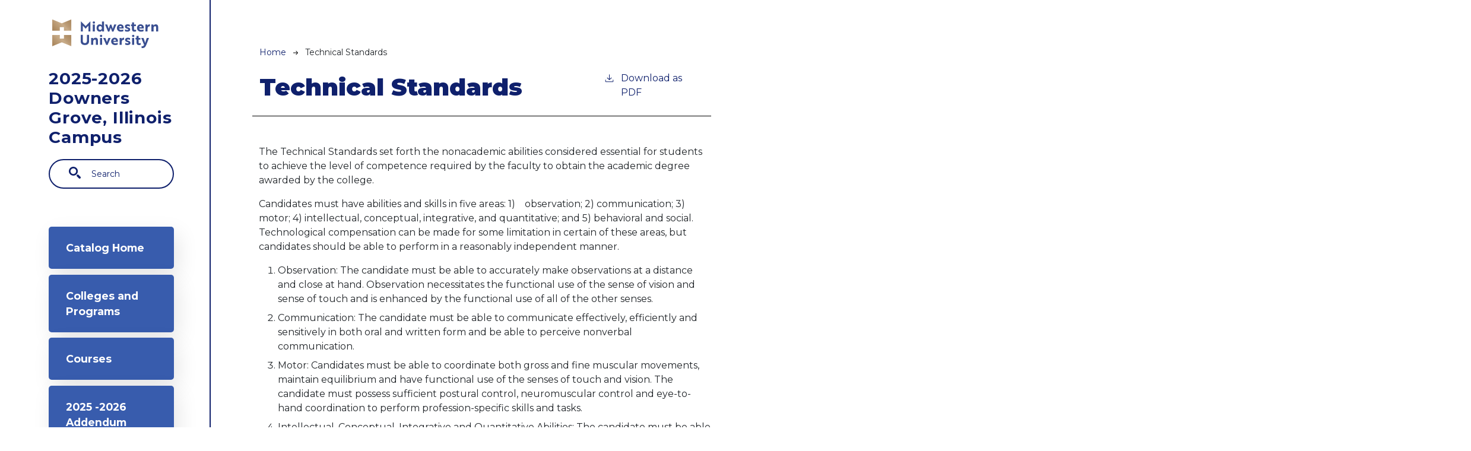

--- FILE ---
content_type: text/html; charset=UTF-8
request_url: https://catalog.il.midwestern.edu/technical-standards-5
body_size: 7555
content:
<!DOCTYPE html>
<html lang="en" dir="ltr" prefix="content: http://purl.org/rss/1.0/modules/content/  dc: http://purl.org/dc/terms/  foaf: http://xmlns.com/foaf/0.1/  og: http://ogp.me/ns#  rdfs: http://www.w3.org/2000/01/rdf-schema#  schema: http://schema.org/  sioc: http://rdfs.org/sioc/ns#  sioct: http://rdfs.org/sioc/types#  skos: http://www.w3.org/2004/02/skos/core#  xsd: http://www.w3.org/2001/XMLSchema# ">
  <head>
    <meta charset="utf-8" />
<meta name="description" content="The Technical Standards set forth the nonacademic abilities considered essential for students to achieve the level of competence required by the faculty to..." />
<script async defer data-domain="catalog.il.midwestern.edu" src="https://plausible.io/js/plausible.js"></script>
<script>window.plausible = window.plausible || function() { (window.plausible.q = window.plausible.q || []).push(arguments) }</script>
<meta name="Generator" content="Drupal 10 (https://www.drupal.org)" />
<meta name="MobileOptimized" content="width" />
<meta name="HandheldFriendly" content="true" />
<meta name="viewport" content="width=device-width, initial-scale=1.0" />
<link rel="icon" href="/themes/custom/midwestern/images/favicon.png" type="image/vnd.microsoft.icon" />
<link rel="canonical" href="https://catalog.il.midwestern.edu/technical-standards-5" />
<link rel="shortlink" href="https://catalog.il.midwestern.edu/node/1941" />

    <title>Technical Standards | Midwestern University</title>
    <link rel="stylesheet" media="all" href="/sites/default/files/css/css__EBCKpsz-o9xijeVDHE3PLGt-VJqzeUSV1IanbGBzc0.css?delta=0&amp;language=en&amp;theme=midwestern&amp;include=eJxtjkEOwjAMBD8U8In3RE5i2lA3rmwX6O9JkRBU4uaZ3ZWcc8SWR9HItU0G-cihc56oVBe9wC_03Dyab0zv1lKu0UU4ocIR91TJFmlW7xQdU5_AP7k3faSZ4HN8zdp6Tw05ZFGCouuCfMYbPsNcy4PMSRsMLAn5tL9V2xBs63qGhEYv5SRbbg" />
<link rel="stylesheet" media="all" href="https://fonts.googleapis.com/css2?family=Montserrat:ital,wght@0,100..900;1,100..900&amp;display=swap" />
<link rel="stylesheet" media="all" href="/sites/default/files/css/css_rhC7QFL1tasSRH-U0S_gAL_cRwV5H6Of5zgbF9MzX0E.css?delta=2&amp;language=en&amp;theme=midwestern&amp;include=eJxtjkEOwjAMBD8U8In3RE5i2lA3rmwX6O9JkRBU4uaZ3ZWcc8SWR9HItU0G-cihc56oVBe9wC_03Dyab0zv1lKu0UU4ocIR91TJFmlW7xQdU5_AP7k3faSZ4HN8zdp6Tw05ZFGCouuCfMYbPsNcy4PMSRsMLAn5tL9V2xBs63qGhEYv5SRbbg" />

    <script type="application/json" data-drupal-selector="drupal-settings-json">{"path":{"baseUrl":"\/","pathPrefix":"","currentPath":"node\/1941","currentPathIsAdmin":false,"isFront":false,"currentLanguage":"en"},"pluralDelimiter":"\u0003","suppressDeprecationErrors":true,"gtag":{"tagId":"","consentMode":false,"otherIds":[],"events":[],"additionalConfigInfo":[]},"ajaxPageState":{"libraries":"[base64]","theme":"midwestern","theme_token":null},"ajaxTrustedUrl":{"\/search":true},"gtm":{"tagId":null,"settings":{"data_layer":"dataLayer","include_environment":false},"tagIds":["GTM-PKGNR42"]},"user":{"uid":0,"permissionsHash":"c938f9db573eff48294b6c6af7cf61c0e26d3357bcdde820783a96fbd41af413"}}</script>
<script src="/sites/default/files/js/js_IdLhiWm4XIg2b8flmbtU-GJb9--tylf2cns7V7iDeJY.js?scope=header&amp;delta=0&amp;language=en&amp;theme=midwestern&amp;include=eJxljdEOgjAMRX-IOOGHltpcJrithhbl86HEmOhemntPT1rm4Tr0gVc1KR1zxGZYKuWYp_rQ0BB3RqkW6Q2VguDlk323QJ9SdXohGt0yzhMNdNPuKPDf39glkZTdSSEd479faKbtF5YdMXpKLw"></script>
<script src="/modules/contrib/google_tag/js/gtag.js?t8t2et"></script>
<script src="/modules/contrib/google_tag/js/gtm.js?t8t2et"></script>

  </head>
  <body class="node-academic-page midwestern-university">
        <a href="#main-content" class="visually-hidden focusable">
      Skip to main content
    </a>
    <noscript><iframe src="https://www.googletagmanager.com/ns.html?id=GTM-PKGNR42"
                  height="0" width="0" style="display:none;visibility:hidden"></iframe></noscript>

      <div class="dialog-off-canvas-main-canvas" data-off-canvas-main-canvas>
    
<div class="layout-container outer-course-teaser-list">
  <div class="content-wrapper">

    <header role="banner" class="site-header">
      <div class="header-container">
        <div class="row">
                              <div class="logo-wrapper">
                          <a class="logo" href="/">
                <img src="/themes/custom/midwestern/images/logo.svg" alt="Midwestern University catalog"/>
              </a>
                      </div>

          <span class="header-title">2025-2026 Downers Grove, Illinois Campus</span>
                              <div class="site-menu">
            <div class="site-menu-wrapper">
                              <div class="row">
                  <div class="col-12">
                        <div class="region region-primary-menu">
    <div class="views-exposed-form block block-views block-views-exposed-filter-blocksearch-api-page-1" data-drupal-selector="views-exposed-form-search-api-page-1" id="block-midwestern-exposedformsearch-apipage-1">
  
    
      <form action="/search" method="get" id="views-exposed-form-search-api-page-1" accept-charset="UTF-8">
  <div class="js-form-item form-item form-type-textfield js-form-type-textfield form-item-search-api-fulltext js-form-item-search-api-fulltext">
      <label for="edit-search-api-fulltext">Search</label>
        <input data-drupal-selector="edit-search-api-fulltext" type="text" id="edit-search-api-fulltext" name="search_api_fulltext" value="" size="30" maxlength="128" placeholder="Search" class="form-text" />

        </div>
<div data-drupal-selector="edit-actions" class="form-actions js-form-wrapper form-wrapper" id="edit-actions"><input data-drupal-selector="edit-submit-search-api" type="submit" id="edit-submit-search-api" value="Search" class="button js-form-submit form-submit" />
</div>


</form>

  </div>
<nav role="navigation" aria-labelledby="block-midwestern-mainnavigation-menu" id="block-midwestern-mainnavigation">
            
  <h2 class="visually-hidden" id="block-midwestern-mainnavigation-menu">Main navigation</h2>
  

        
<div id="accordion-menu">
                      
              <div >
          <a href="/catalog-2025-2026" data-drupal-link-system-path="node/706">Catalog Home</a>
        </div>
                      
              <div >
          <a href="/colleges-and-programs-0" data-drupal-link-system-path="node/1822">Colleges and Programs</a>
        </div>
                      
              <div >
          <a href="/courses" data-drupal-link-system-path="courses">Courses</a>
        </div>
                      
              <div >
          <a href="/2025-2026-academic-catalog-addendum" data-drupal-link-system-path="node/1965">2025 -2026 Addendum</a>
        </div>
                      
              <div >
          <a href="/archived-catalogs" data-drupal-link-system-path="node/1840">Archived Catalogs</a>
        </div>
            
</div>


  </nav>

  </div>

                  </div>
                </div>
                          </div>
          </div>
        </div>
      </div>
    </header>

    <main role="main" class="site-main">
            <span id="main-content" tabindex="-1"></span>
      <div class="layout-content">
        
                
          <div class="region region-content">
    <div data-drupal-messages-fallback class="hidden"></div>
<article about="/technical-standards-5" class="node node--type-academic-page node--view-mode-full">
    
  
  <header class="node-header page-header-plain academic-page">
  <div class="node-header-text">
      <nav class="breadcrumb" role="navigation" aria-labelledby="system-breadcrumb">
    <h2 id="system-breadcrumb" class="visually-hidden">Breadcrumb</h2>
    <ol>
          <li>
                  <a href="/catalog-2025-2026">Home</a><svg width="17" height="16" viewBox="0 0 17 16" fill="none" xmlns="http://www.w3.org/2000/svg">
  <path d="M17 8L16.448 7.36648L10.5598 0.5L9.07755 1.76703L13.5857 7.01907H0L0 8.98093H13.5857L9.07755 14.233L10.5598 15.5L16.448 8.63351L17 8Z" fill="#000"/>
</svg>
              </li>
          <li>
                  Technical Standards
              </li>
        </ol>
  </nav>

                <h1><span>Technical Standards</span>
</h1>
              <div class="pdf-link">
                <a href="/node/1941/download-pdf" target="_blank" rel="nofollow" class="pdf-download-link">
  <svg width="18" height="17" viewBox="0 0 18 17" fill="none" xmlns="http://www.w3.org/2000/svg">
    <path d="M1 11.4092V15.5001H16.6818V11.4092" stroke="#000000" stroke-width="1.2"/>
    <path
      d="M8.84095 12.0909L9.2729 11.7145L13.9546 7.69988L13.0907 6.68924L9.50977 9.76297V0.5L8.17214 0.5V9.76297L4.5912 6.68924L3.72732 7.69988L8.40901 11.7145L8.84095 12.0909Z"
      fill="#000000"/>
  </svg>
  Download as PDF
</a>

      </div>

  </div>
    </header>


  <div class="academic-page-interior">
    <div class="node__content body-text-wrapper">
      
            <div class="field field--name-field-main-text field--type-text-long field--label-hidden field__item"><p>The Technical Standards set forth the nonacademic abilities considered essential for students to achieve the level of competence required by the faculty to obtain the academic degree awarded by the college.</p>

<p>Candidates must have abilities and skills in five areas:&nbsp;1)&nbsp;&nbsp; &nbsp;observation; 2) communication; 3) motor; 4) intellectual, conceptual, integrative, and quantitative; and 5) behavioral and social. Technological compensation can be made for some limitation in certain of these areas, but candidates should be able to perform in a reasonably independent manner.</p>

<ol>
	<li>Observation: The candidate must be able to accurately make observations at a distance and close at hand. Observation necessitates the functional use of the sense of vision and sense of touch and is enhanced by the functional use of all of the other senses.</li>
	<li>Communication: The candidate must be able to communicate effectively, efficiently and sensitively in both oral and written form and be able to perceive nonverbal communication.</li>
	<li>Motor: Candidates must be able to coordinate both gross and fine muscular movements, maintain equilibrium and have functional use of the senses of touch and vision. The candidate must possess sufficient postural control, neuromuscular control and eye-to-hand coordination to perform profession-specific skills and tasks.</li>
	<li>Intellectual, Conceptual, Integrative and Quantitative Abilities: The candidate must be able to problem solve, measure, calculate, reason, analyze, record and synthesize large amounts of information in a timely manner. The candidate must be able to comprehend three-dimensional relationships and understand spatial relationships</li>
	<li>Behavioral and Social Attributes: The candidate must possess the emotional health required for full utilization of their intellectual abilities, the exercise of good judgment and the consistent, prompt completion of all responsibilities and the development of mature, sensitive and effective relationships. Candidates must be able to tolerate physically, mentally and emotionally taxing workloads and to function effectively under stress. The candidate must be able to adapt to changing environments, to display flexibility, and to learn to function in the face of uncertainties. Compassion, integrity, concern for others, effective interpersonal skills, willingness and ability to function as an effective team player, interest and motivation to learn are all personal qualities required during the educational process.</li>
</ol>

<p>Candidates are required to verify that they understand and are able to meet these Technical Standards at least 4 weeks prior to matriculation (or if admitted later, within 1 week of deposit). Candidates who may only meet Technical Standards with accommodation, must contact the Office of Student Services to make a formal request for accommodation. The Dean of Students, in consultation with the College Dean/Program Director, will determine what reasonable accommodations can be provided. The College is not able to grant accommodations that alter the educational standards of the curriculum.</p>

<p>Students must meet the Technical Standards for the duration of enrollment at the College. After matriculation, if a student fails to continue to meet the Technical Standards during subsequent enrollment, the student may apply for accommodation by contacting the Office of Student Services. If the accommodation needed to meet the Technical Standards alters the&nbsp;educational standards of the curriculum, the student's ability to satisfactorily progress in the curriculum will be evaluated by the appropriate College's Student Graduation and Promotion Committee.</p>

<h3>&nbsp;</h3></div>
      
    </div>
  </div>
</article>

  </div>

      </div>
    </main>

  </div>
</div>


  

<div id="midwestern-footer-wrapper">

<footer id="block-block-content-b82afe13-0970-4c86-b6d3-b7d6a3c60773" class="site-footer">


  <div class="grid-container">
    <div class="footer__top">
      <a class="site-footer__logo" href="https://www.midwestern.edu/">
        <img src="/themes/custom/midwestern/images/midwestern-logo.svg" width="400" height="53" alt="Midwestern University">
      </a>
      <div class="stars"></div>


    </div>

    <div class="footer__middle">
      <div class="grid-x grid-margin-x">
        <div class="cell initial-6 medium-3">
          <div class="footer__middle--big-links">

            <ul class="menu">
              <li class="menu-item--collapsed">
                <a href="https://www.midwestern.edu/academics" data-drupal-link-system-path="node/734">Academics</a>
              </li>
              <li class="menu-item--collapsed">
                <a href="https://www.midwestern.edu/admissions" data-drupal-link-system-path="node/6" rel="noopener">Admissions</a>
              </li>
              <li class="menu-item--collapsed">
                <a href="https://www.midwestern.edu/student-experience" data-drupal-link-system-path="node/7" rel="noopener">Student Experience</a>
              </li>
              <li class="menu-item--collapsed">
                <a href="https://www.midwestern.edu/research" data-drupal-link-system-path="node/8" rel="noopener">Research</a>
              </li>
              <li class="menu-item--collapsed">
                <a href="https://www.midwestern.edu/about" data-drupal-link-system-path="node/717">About</a>
              </li>
            </ul>




          </div>
        </div>

        <div class="cell initial-6 medium-3">
          <ul class="footer__middle--links">
            <li><a href="https://www.midwestern.edu/news-stories" rel="noopener">News &amp; Stories</a></li>
            <li><a href="https://www.midwestern.edu/events" rel="noopener">Events</a></li>
            <li><a href="https://www.midwestern.edu/offices-departments-centers" rel="noopener">Offices, Departments &amp; Centers</a></li>
            <li><a href="https://catalog.il.midwestern.edu/" target="_blank" aria-label="opens Course Catalog in new window" rel="noopener" class="external">Course Catalog</a></li>
            <li><a href="https://online.midwestern.edu/" target="_blank" aria-label="opens MWUNet in new window" rel="noopener" class="external">MWUNet</a></li>
          </ul>

        </div>

        <div class="cell initial-6 medium-3">
          <h2>Information For</h2>
          <div class="footer__middle--links">

            <ul class="menu">
              <li class="menu-item--collapsed">
                <a href="https://www.midwestern.edu/alumni" data-drupal-link-system-path="node/359">Alumni</a>
              </li>
              <li>
                <a href="https://online.midwestern.edu/auth/login.cgi" target="_blank" class="external" aria-label="opens Current Students in new window" rel="noopener">Current Students</a>
              </li>
              <li>
                <a href="https://connect.midwestern.edu/faculty-and-staff" target="_blank" class="external" aria-label="opens Faculty &amp; Staff in new window" rel="noopener">Faculty &amp; Staff</a>
              </li>
              <li class="menu-item--collapsed">
                <a href="https://www.midwestern.edu/community-media" data-drupal-link-system-path="node/20" rel="noopener">Community &amp; Media</a>
              </li>
              <li>
                <a href="https://www.midwestern.edu/parents-families" data-drupal-link-system-path="node/21" rel="noopener">Parents &amp; Families</a>
              </li>
            </ul>




          </div>
        </div>

        <div class="cell initial-6 medium-3">
          <h2>Resources</h2>
          <ul class="footer__middle--links">
            <li><a href="https://catalog.az.midwestern.edu/academic-calendar" target="_blank" aria-label="opens Academic Calendar - AZ in new window" rel="noopener" class="external">Academic Calendar - AZ</a></li>
            <li><a href="https://catalog.il.midwestern.edu/academic-calendar" target="_blank" aria-label="opens Academic Calendar - IL in new window" rel="noopener" class="external">Academic Calendar - IL</a></li>
            <li><a href="https://www.midwestern.edu/documents/annual-security-and-fire-report-2023" target="_blank" aria-label="opens Annual Security &amp; Fire Safety Report in new window">Annual Security &amp; Fire Safety Report</a></li>
            <li><a href="https://www.midwestern.edu/about/contact-us/offices-services-directory/body-donation-program">Body Donation Program</a></li>
            <li><a href="https://www.midwestern.edu/employment-mwu" target="_blank" aria-label="opens Careers at Midwestern in new window">Careers at Midwestern</a></li>
            <li><a href="https://library.midwestern.edu/mwuhome" target="_blank" aria-label="opens Libraries in new window" rel="noopener" class="external">Libraries</a></li>
          </ul>

        </div>
      </div>
    </div>

    <div class="footer__locations">


      <div class="footer__location">
        <div class="footer__image">
          <img loading="lazy" src="/themes/custom/midwestern/images/Illinois.png" width="60" height="80" alt="Illustration of Illinois with a star at Downer's Grove">



        </div>
        <div class="footer__contact">
          <h3>Downers Grove Campus</h3>
          <div class="footer__address">
            <ul class="icon-list icon-list--inline">
              <li>
                <span class="icon-list__icon fas fa-map-marker-alt" aria-hidden="true"></span>
                <span class="icon-list__content"><p>555 31st Street</p><p>Downers Grove, IL 60515</p></span>
              </li>
              <li>
                <span class="icon-list__icon fas fa-phone" aria-hidden="true"></span>
                <span class="icon-list__content"><a href="tel:630-971-6080" rel="noopener">630-971-6080</a></span>
              </li>
            </ul>
          </div>
        </div>
      </div>


      <div class="footer__location">
        <div class="footer__image">
          <img loading="lazy" src="/themes/custom/midwestern/images/Arizona.png?itok=oX79MA-s" width="60" height="80" alt="Illustration of Arizona with a star at Glendale">



        </div>
        <div class="footer__contact">
          <h3>Glendale Campus</h3>
          <div class="footer__address">
            <ul class="icon-list icon-list--inline">
              <li>
                <span class="icon-list__icon fas fa-map-marker-alt" aria-hidden="true"></span>
                <span class="icon-list__content"><p>19555 N 59th Ave.</p><p>Glendale, AZ 85308</p></span>
              </li>
              <li>
                <span class="icon-list__icon fas fa-phone" aria-hidden="true"></span>
                <span class="icon-list__content"><a href="tel:623-572-3200" rel="noopener">623-572-3200</a></span>
              </li>
            </ul>
          </div>
        </div>
      </div>

    </div>

    <div class="footer__bottom">
      <p class="site-footer__copyright">Copyright © 2026 Midwestern University</p>

      <div>
      <ul class="footer__bottom--links">
        <li><a href="https://www.midwestern.edu/privacy-policy">Privacy Policy</a></li>
        <li><a href="https://www.midwestern.edu/legal">Legal Disclosures</a></li>
        <li><a href="https://www.midwestern.edu/institutional-disclosures">Institutional Disclosures</a></li>
        <li><a href="https://www.midwestern.edu/student-complaints-procedures">Student Complaints Procedures</a></li>
        <li><a href="https://online.midwestern.edu/public/discriminationreporting.cgi" rel="noopener" class="external">Bias, Discrimination, or Harassment Incident/Concern Reporting</a></li>
      </ul>
        <div class="custom-site-footer-menu">
            <div class="region region-footer">
    <nav role="navigation" aria-labelledby="block-midwestern-amidwesternount-menu-menu" id="block-midwestern-amidwesternount-menu">
            
  <h2 class="visually-hidden" id="block-midwestern-amidwesternount-menu-menu">User account menu</h2>
  

        
<div id="accordion-menu">
                      
              <div >
          <a href="/user/login" data-drupal-link-system-path="user/login">Staff Login</a>
        </div>
            
</div>


  </nav>

  </div>

        </div>
      </div>
      <div class="site-footer__social-media">
        <h2 class="show-for-sr">Social Media Links</h2>
        <ul class="social-media">
          <li>

            <a href="https://www.facebook.com/MidwesternUniversity" target="_blank" aria-label="Opens Facebook in a new window">
              <span class="show-for-sr">Facebook</span>
              <span class="fab fa-square-facebook"></span>


            </a>
          </li>
          <li>

            <a href="https://twitter.com/MidwesternUniv" target="_blank" aria-label="Opens Twitter in a new window">
              <span class="show-for-sr">Twitter</span>
              <span class="fab fa-x-twitter"></span>


            </a>
          </li>
          <li>

            <a href="https://www.youtube.com/user/MidwesternUniversity" target="_blank" aria-label="Opens Youtube in a new window">
              <span class="show-for-sr">Youtube</span>
              <span class="fab fa-square-youtube"></span>


            </a>
          </li>
          <li>

            <a href="http://instagram.com/midwesternuniv" target="_blank" aria-label="Opens Instagram in a new window">
              <span class="show-for-sr">Instagram</span>
              <span class="fab fa-instagram"></span>


            </a>
          </li>
          <li>

            <a href="https://www.tiktok.com/@midwesternuniversity" target="_blank" aria-label="Opens TikTok in a new window">
              <span class="show-for-sr">TikTok</span>
              <span class="fab fa-tiktok"></span>


            </a>
          </li>
          <li>

            <a href="https://www.linkedin.com/school/midwestern-university/" target="_blank" aria-label="Opens LinkedIn in a new window">
              <span class="show-for-sr">LinkedIn</span>
              <span class="fab fa-linkedin"></span>


            </a>
          </li>
        </ul>

      </div>
    </div>
  </div>
</footer>
</div>

</div>
  </div>

    
    <script src="/sites/default/files/js/js__dizRiMHb5OIxddmU3rO0oU6IvBIUtH95Inay585iyU.js?scope=footer&amp;delta=0&amp;language=en&amp;theme=midwestern&amp;include=eJxljdEOgjAMRX-IOOGHltpcJrithhbl86HEmOhemntPT1rm4Tr0gVc1KR1zxGZYKuWYp_rQ0BB3RqkW6Q2VguDlk323QJ9SdXohGt0yzhMNdNPuKPDf39glkZTdSSEd479faKbtF5YdMXpKLw"></script>
<script src="https://kit.fontawesome.com/8de9c38e36.js"></script>
<script src="/sites/default/files/js/js_8pDxg8_yP8bmgrUougy9CS02DLjnjJcklqmVzRyQE4w.js?scope=footer&amp;delta=2&amp;language=en&amp;theme=midwestern&amp;include=eJxljdEOgjAMRX-IOOGHltpcJrithhbl86HEmOhemntPT1rm4Tr0gVc1KR1zxGZYKuWYp_rQ0BB3RqkW6Q2VguDlk323QJ9SdXohGt0yzhMNdNPuKPDf39glkZTdSSEd479faKbtF5YdMXpKLw"></script>

  </body>
</html>


--- FILE ---
content_type: image/svg+xml
request_url: https://www.midwestern.edu/themes/custom/midwestern/assets/img/mwu-seal.svg
body_size: 63868
content:
<svg width="635" height="737" viewBox="0 0 635 737" fill="none" xmlns="http://www.w3.org/2000/svg">
<g opacity="0.04" clip-path="url(#clip0_309_43280)">
<path d="M-58.1741 665.152L150.598 598.977V614.82C150.598 614.82 130.761 624.716 129.572 634.23C128.085 645.784 133.862 652.495 144.311 660.777C151.745 666.724 155.653 669.994 155.653 672.67V685.455C155.653 685.455 136.623 688.725 139.257 703.337C141.041 713.233 149.324 714.592 155.738 721.813C157.904 724.234 161.684 731.582 153.911 733.621C146.138 735.66 143.972 740.799 143.972 740.799C143.972 740.799 148.049 748.699 159.093 748.869C158.584 756.09 162.067 759.318 167.673 761.314C177.146 764.67 181.648 759.021 181.776 753.542C181.861 749.252 181.776 744.409 184.409 740.544C187.085 736.722 195.496 730.987 195.623 722.79C195.835 713.658 182.073 711.364 182.54 703.379C182.923 697.008 195.75 694.629 199.446 690.382C203.184 686.092 204.288 674.496 199.149 667.743C194.986 662.264 182.795 651.645 182.795 651.645V636.057C182.795 636.057 191.545 629.473 198.894 624.164C207.177 618.26 207.219 609.425 206.157 604.626C218.56 608.321 397.769 665.237 397.769 665.237C397.769 665.237 312.051 769.682 169.542 769.682C27.0338 769.682 -58.2166 665.237 -58.2166 665.237L-58.1741 665.152Z" fill="#3C4C8D"/>
<path d="M169.5 916.219C-79.0725 916.219 -281.261 714.04 -281.261 465.479C-281.261 216.918 -79.0725 14.7812 169.5 14.7812C418.073 14.7812 620.261 216.96 620.261 465.521C620.261 714.082 418.03 916.261 169.5 916.261V916.219ZM169.5 24.5929C-73.6355 24.6353 -271.406 222.397 -271.406 465.479C-271.406 708.561 -73.593 906.365 169.543 906.365C412.678 906.365 610.491 708.603 610.491 465.479C610.491 222.354 412.636 24.6354 169.5 24.6354V24.5929Z" fill="#3C4C8D"/>
<path d="M169.5 931C-87.1855 931 -296 722.153 -296 465.479C-296 208.805 -87.1855 0 169.5 0C426.186 0 635 208.805 635 465.479C635 722.153 426.186 930.958 169.5 930.958V931ZM169.5 4.92705C-84.467 4.92705 -291.073 211.523 -291.073 465.479C-291.073 719.434 -84.467 926.031 169.5 926.031C423.467 926.031 630.073 719.434 630.073 465.479C630.073 211.523 423.467 4.92705 169.5 4.92705Z" fill="#3C4C8D"/>
<path d="M52.2648 522.777C52.2648 522.777 52.4772 522.097 52.4772 521.078C52.095 520.908 51.5003 520.823 50.6932 520.823L52.2648 522.777Z" fill="#3C4C8D"/>
<path d="M80.9365 523.711C80.9365 523.711 81.1489 524.094 81.2339 524.264C81.2339 524.094 81.2764 523.881 81.3188 523.754C81.1489 523.754 81.1064 523.754 80.9365 523.754V523.711Z" fill="#3C4C8D"/>
<path d="M359.497 535.647C358.733 535.647 358.096 535.689 357.756 535.902C357.756 536.921 357.926 537.601 357.926 537.601L359.497 535.647Z" fill="#3C4C8D"/>
<path d="M288.986 520.144C288.222 520.144 287.627 520.186 287.245 520.398C287.245 521.418 287.457 522.097 287.457 522.097L288.986 520.144Z" fill="#3C4C8D"/>
<path d="M329.297 548.729C329.297 548.729 329.169 548.856 329.127 548.899C328.872 549.621 329.042 549.833 329.297 548.729Z" fill="#3C4C8D"/>
<path d="M26.1842 156.434L-18.2462 102.491C-20.7523 99.3053 -22.8337 97.4364 -24.4902 96.9267C-25.1699 96.7993 -25.9344 96.8418 -26.784 97.0117C-27.591 97.1816 -28.2707 97.3515 -28.7379 97.5214C-29.7149 97.9886 -30.352 97.9461 -30.6069 97.2665C-30.8192 96.6294 -30.2246 96.0348 -28.7804 95.5676C-26.1468 94.5906 -23.7257 93.6987 -21.5169 92.9341C-19.3081 92.2121 -17.9064 91.7448 -17.3542 91.5749C-16.887 91.3626 -15.6976 90.8529 -13.7862 90.0459C-11.9172 89.1539 -9.5385 88.2195 -6.6501 87.1151C-5.29085 86.5629 -4.48381 86.6479 -4.27142 87.1576C-4.10152 87.8797 -4.56877 88.4318 -5.67315 88.7716C-6.56516 88.984 -7.32974 89.4937 -7.96689 90.0459C-8.64651 90.7255 -8.73146 91.5749 -8.22174 92.5943C-7.9244 93.2314 -7.28727 94.2508 -6.31031 95.6525C-5.33335 97.0117 -4.10153 98.7107 -2.65733 100.665C-1.55294 102.236 0.358521 104.742 3.03454 108.182C5.66808 111.623 8.55648 115.403 11.6573 119.396C14.8005 123.431 17.6889 127.084 20.28 130.439C22.9135 133.752 24.6976 136.046 25.7595 137.363L26.0143 137.235L25.4196 79.1299C25.4196 77.6008 25.5046 76.4965 25.6745 75.8169C25.8444 75.1798 26.1418 74.7975 26.524 74.7125C27.0338 74.5002 27.5859 74.7125 28.308 75.3497C28.9877 75.9443 29.9222 76.8787 31.1115 78.1955L70.2324 119.523L70.5722 119.438C70.3598 117.527 70.1049 114.596 69.8076 110.561C69.4678 106.568 69.128 102.109 68.7457 97.1391C68.3634 92.2545 68.0236 87.4124 67.6413 82.7402C67.3015 78.068 67.0042 74.0754 66.7493 70.8049C66.5369 68.2139 66.1546 66.2176 65.56 64.7735C65.3051 63.9665 64.7529 63.4143 63.8609 63.0745C62.9689 62.7772 61.6096 62.9471 59.7832 63.6267C58.7212 64.0514 58.0841 63.9665 57.7868 63.4143C57.5744 62.8197 58.2115 62.1825 59.6982 61.6729C62.3317 60.6959 64.583 59.8889 66.452 59.2943C68.3209 58.6572 69.4678 58.2749 69.9775 58.0625C70.4023 57.8926 71.3792 57.4679 72.9934 56.7458C74.6075 56.0237 76.264 55.3441 77.9631 54.6645C79.0675 54.2398 79.7471 54.2398 80.002 54.792C80.2143 55.4716 79.917 55.9388 79.025 56.2786C77.9206 56.7033 76.8587 57.298 75.7968 58.0625C74.8623 58.997 74.3526 60.4836 74.2676 62.5648C74.1827 64.6885 74.1827 67.322 74.3101 70.5076C74.3526 74.1179 74.48 78.7476 74.6924 84.3118C74.9048 89.9184 75.1172 95.9073 75.4145 102.279C75.7118 108.65 76.0092 114.809 76.3065 120.712C76.5614 126.574 76.8587 131.671 77.0711 135.918C77.1985 137.787 77.1985 139.104 77.0711 139.953C76.9437 140.803 76.5614 141.355 75.9667 141.525C75.4995 141.737 74.9473 141.525 74.2252 141.015C73.5455 140.463 72.4836 139.401 71.0819 137.957L32.046 96.8843L31.8336 96.9692C31.8336 98.201 31.8761 100.537 31.9185 103.935C31.9185 107.333 31.9185 111.411 31.9185 115.998C31.9185 120.628 31.9185 125.342 31.9185 130.142C31.9185 135.026 31.8336 139.401 31.7911 143.394C31.7062 147.429 31.6212 150.53 31.4513 152.738C31.3239 154.989 31.154 156.646 30.9841 157.58C30.8567 158.515 30.4744 159.025 29.9222 159.237C29.1151 159.619 27.8833 158.727 26.2692 156.476L26.1842 156.434Z" fill="#3C4C8D"/>
<path d="M145.119 98.4134L144.779 80.0644C144.694 74.8401 144.609 70.8474 144.566 68.0017C144.481 65.1559 144.439 63.0321 144.396 61.6305C144.312 60.2288 144.269 58.997 144.184 57.9352C144.057 56.1937 143.717 54.877 143.08 53.9426C142.443 53.0081 141.253 52.371 139.554 52.0312C139.129 51.9463 138.535 51.8613 137.77 51.8613C137.006 51.8188 136.241 51.8188 135.519 51.8188C134.33 51.9038 133.735 51.6065 133.735 50.9269C133.735 50.2048 134.457 49.9075 135.986 49.95C138.875 49.865 141.678 49.865 144.481 49.95C147.285 49.95 149.451 49.9924 151.023 49.95C151.957 49.95 153.699 49.95 156.247 49.865C158.796 49.8225 161.599 49.7801 164.573 49.7376C167.631 49.6951 170.307 49.6102 172.686 49.5677C175.064 49.5252 176.509 49.4827 177.146 49.3978C179.227 49.1854 180.714 48.9306 181.606 48.6757C182.116 48.5058 182.71 48.3359 183.262 48.251C183.73 48.2935 183.942 48.6332 183.9 49.1854C183.9 49.5252 183.815 50.1199 183.645 51.0543C183.475 51.9887 183.305 53.6877 183.178 55.9814C183.178 56.4061 183.135 57.0432 183.05 57.9777C183.008 58.9121 182.965 59.8465 182.923 60.781C182.923 61.7154 182.838 62.4375 182.753 62.9047C182.753 63.4993 182.413 63.9241 181.733 64.0515C181.054 64.0515 180.756 63.5418 180.756 62.6074C180.756 62.2251 180.714 61.6729 180.629 60.9084C180.501 60.2288 180.332 59.5492 180.077 58.8696C179.779 57.9352 179.142 57.1282 178.208 56.5335C177.273 55.9389 175.532 55.4717 173.026 55.2168C172.346 55.1319 170.944 55.0894 168.863 55.0469C166.782 55.0469 164.7 55.0469 162.576 55.0469C160.453 55.0469 159.008 55.0469 158.201 55.0469C157.692 55.0469 157.479 55.3867 157.522 56.1088L157.946 82.528C157.904 83.2925 158.116 83.6748 158.711 83.6748C159.603 83.6748 161.217 83.6323 163.511 83.5898C165.847 83.5049 168.183 83.4624 170.52 83.4199C172.856 83.335 174.512 83.2925 175.404 83.1651C177.826 83.0376 179.482 82.4855 180.332 81.551C181.011 80.6591 181.563 80.1919 181.988 80.1494C182.455 80.1069 182.71 80.3617 182.71 80.9564C182.71 81.2112 182.625 81.8908 182.455 83.0376C182.286 84.142 182.116 86.0109 182.031 88.6443C181.946 89.7911 181.861 91.1078 181.818 92.6369C181.776 94.166 181.733 95.1429 181.733 95.6526C181.733 96.0773 181.733 96.5446 181.648 96.9693C181.563 97.3941 181.266 97.6064 180.841 97.6489C180.162 97.6064 179.822 97.2666 179.864 96.7145C179.822 95.6101 179.652 94.3784 179.355 92.9767C179.142 91.9148 178.548 91.0229 177.656 90.3433C176.721 89.6637 175.362 89.1965 173.45 89.0266C172.686 88.9416 171.284 88.9416 169.245 88.9416C167.249 88.9416 165.21 88.9416 163.086 88.9416C161.047 88.9416 159.561 88.9416 158.584 88.9416C158.074 88.9841 157.904 89.3239 157.989 90.0035L158.116 98.2435C158.116 99.5178 158.116 101.217 158.159 103.34C158.159 105.507 158.201 107.588 158.286 109.669C158.286 111.793 158.329 113.322 158.414 114.426C158.499 116.805 158.839 118.631 159.476 119.863C160.155 121.137 161.345 121.987 163.129 122.454C164.913 122.879 167.589 123.049 171.072 122.964C172.516 122.964 174.13 122.879 175.957 122.751C177.783 122.581 179.44 122.199 180.841 121.562C182.158 120.967 183.22 119.991 183.857 118.759C184.579 117.569 185.089 115.87 185.386 113.747C185.514 112.685 185.854 112.133 186.533 112.175C187.213 112.26 187.51 112.855 187.425 114.044C187.425 114.936 187.383 116.125 187.255 117.654C187.128 119.226 187 120.755 186.83 122.284C186.618 123.813 186.448 124.918 186.321 125.682C186.023 126.999 185.471 127.806 184.749 128.103C183.985 128.358 182.668 128.528 180.714 128.485C175.532 128.57 171.114 128.613 167.546 128.528C164.021 128.528 161.005 128.443 158.499 128.4C156.035 128.4 153.784 128.358 151.745 128.4C150.428 128.4 148.432 128.528 145.841 128.655C143.25 128.783 140.786 128.868 138.577 128.953C137.218 128.995 136.496 128.655 136.453 127.933C136.368 127.424 136.963 127.126 138.11 127.084C139.682 126.999 140.913 126.829 141.848 126.574C142.867 126.319 143.589 125.682 143.972 124.663C144.396 123.601 144.651 122.327 144.779 120.798C144.991 118.546 145.119 115.488 145.119 111.623C145.119 107.758 145.034 103.383 144.949 98.5409L145.119 98.4134Z" fill="#3C4C8D"/>
<path d="M239.629 137.236C236.698 136.641 234.064 135.876 231.728 134.942C229.434 134.007 227.268 132.818 225.314 131.417C224.592 130.907 224.125 130.44 223.955 129.887C223.785 129.42 223.828 128.613 224.082 127.466C224.72 124.578 225.399 121.86 226.036 119.354C226.673 116.848 227.141 115.106 227.396 114.214C227.82 112.6 228.415 111.793 229.18 111.793C229.647 111.921 229.902 112.176 229.944 112.558C229.987 112.94 229.944 113.28 229.859 113.747C229.732 114.427 229.647 115.276 229.647 116.253C229.647 117.23 229.647 118.164 229.689 119.099C230.072 123.134 231.473 126.192 233.767 128.316C236.103 130.525 238.864 131.884 242.135 132.521C245.193 133.116 247.869 133.073 250.163 132.308C252.414 131.586 254.241 130.397 255.642 128.868C257.002 127.297 257.894 125.64 258.318 123.771C258.956 121.35 258.913 118.674 258.106 115.786C257.341 112.898 255.175 109.457 251.777 105.337L247.869 100.665C243.239 95.1857 240.181 90.2162 238.694 85.8838C237.208 81.5514 236.953 77.3464 237.887 73.2689C239.204 67.6197 242.347 63.4148 247.317 60.7813C252.287 58.1479 258.361 57.5957 265.582 58.9974C268.895 59.7619 271.614 60.5265 273.737 61.376C275.904 62.2255 277.56 62.99 278.792 63.6696C279.684 64.0094 280.066 64.5191 279.939 65.1987C279.812 65.7509 279.514 66.9401 278.962 68.7665C278.452 70.5505 277.773 73.4387 276.923 77.3464C276.498 79.4701 275.904 80.4471 275.139 80.1497C274.417 80.0223 274.247 79.3427 274.502 78.1109C274.629 77.6013 274.672 76.6668 274.587 75.3076C274.46 73.8635 274.077 72.3769 273.313 70.8053C272.803 69.5736 271.826 68.2569 270.339 66.7702C268.895 65.3261 266.474 64.1793 263.246 63.4148C259.423 62.6502 256.28 63.0325 253.731 64.4766C251.225 65.9208 249.568 68.2144 248.889 71.315C248.379 73.5662 248.634 75.9872 249.696 78.4932C250.8 81.0417 253.094 84.3122 256.577 88.3473L258.998 91.1082C264.053 97.0121 267.493 102.236 269.192 106.781C270.976 111.326 271.274 115.956 270.212 120.67C269.66 123.729 268.3 126.702 266.219 129.548C264.095 132.393 260.994 134.687 256.832 136.429C253.943 137.448 251.013 138 248.124 138C245.236 138 242.432 137.745 239.671 137.108L239.629 137.236Z" fill="#3C4C8D"/>
<path d="M334.861 137.575L354.995 99.7727L341.063 92.8068C338.387 91.4901 336.305 90.6406 334.734 90.3008C333.204 89.9186 331.845 90.0885 330.656 90.7256C329.042 91.66 327.937 92.467 327.385 93.1466C326.875 93.7837 326.281 93.9961 325.771 93.6988C325.134 93.4439 325.134 92.7644 325.729 91.7874C326.068 91.2353 326.791 90.2159 327.895 88.8142C329.042 87.3701 330.146 85.9684 331.251 84.6517C332.397 83.335 333.035 82.528 333.289 82.1882C334.139 81.1688 334.861 80.7865 335.371 81.0838C335.711 81.2962 336.05 81.721 336.475 82.3156C336.9 82.8678 337.664 83.5474 338.684 84.2694C340.001 85.1614 341.402 86.0534 342.974 86.9878C344.546 87.9223 346.117 88.8142 347.646 89.6637L384.134 109.032C387.065 110.519 389.273 111.496 390.76 111.963C392.247 112.345 393.181 112.685 393.479 112.812C394.073 113.067 393.988 113.832 393.181 115.148C392.799 115.828 392.204 116.847 391.44 118.207C390.675 119.523 389.868 120.925 389.061 122.369C388.254 123.728 387.659 124.875 387.192 125.725C386.64 126.659 386.13 126.999 385.578 126.744C384.856 126.447 384.856 125.682 385.535 124.365L386.003 123.304C386.64 122.029 386.428 120.458 385.408 118.589C384.346 116.72 381.84 114.639 377.847 112.345L366.421 105.931L346.287 143.734C343.994 147.981 341.997 151.846 340.213 155.287C338.429 158.77 337.112 161.531 336.263 163.654C335.668 165.014 335.371 166.288 335.371 167.392C335.371 168.497 335.965 169.601 337.197 170.535C337.834 170.96 338.557 171.47 339.364 171.979C340.213 172.532 340.978 172.999 341.7 173.381C342.677 173.976 343.017 174.4 342.762 174.91C342.379 175.462 341.615 175.462 340.553 174.91C337.452 173.254 334.606 171.682 332.058 170.238C329.509 168.794 327.555 167.689 326.238 166.967C325.049 166.33 323.265 165.438 320.929 164.292C318.593 163.187 316.426 162.083 314.43 161.021C313.198 160.426 312.773 159.789 313.113 159.152C313.283 158.642 313.92 158.642 314.982 159.195C316.341 159.874 317.531 160.384 318.465 160.596C319.485 160.894 320.419 160.639 321.269 159.917C322.161 159.195 323.01 158.218 323.817 156.943C325.091 155.075 326.663 152.441 328.532 149.043C330.401 145.645 332.44 141.78 334.734 137.533L334.861 137.575Z" fill="#3C4C8D"/>
<path d="M408.388 186.464L420.918 173.042C424.486 169.219 427.205 166.288 429.116 164.249C431.07 162.168 432.472 160.596 433.449 159.492C434.426 158.43 435.19 157.496 435.87 156.689C437.017 155.372 437.654 154.14 437.866 153.036C438.036 151.932 437.654 150.657 436.677 149.298C436.38 148.874 436.04 148.449 435.488 147.897C434.978 147.344 434.426 146.835 433.874 146.283C432.982 145.56 432.769 144.881 433.236 144.414C433.661 143.904 434.426 144.201 435.53 145.263C437.612 147.259 439.65 149.213 441.604 151.21C443.601 153.163 445.172 154.693 446.319 155.797C446.999 156.434 448.273 157.623 450.142 159.322C452.011 161.064 454.05 162.933 456.301 165.014C458.467 167.095 460.464 168.922 462.205 170.536C463.947 172.15 465.051 173.169 465.519 173.509C467.175 174.783 468.407 175.632 469.214 176.1C469.809 176.355 470.276 176.609 470.743 176.949C471.041 177.289 470.998 177.671 470.573 178.054C470.361 178.223 469.851 178.648 469.044 179.2C468.28 179.753 467.005 180.857 465.349 182.471C465.009 182.768 464.542 183.193 463.862 183.83C463.182 184.467 462.503 185.104 461.823 185.784C461.101 186.421 460.591 186.888 460.209 187.143C459.742 187.61 459.232 187.653 458.68 187.313C458.17 186.803 458.298 186.251 458.977 185.614C459.275 185.317 459.614 184.892 460.039 184.297C460.464 183.703 460.846 183.066 461.101 182.428C461.526 181.536 461.653 180.56 461.356 179.455C461.101 178.393 460.167 176.864 458.51 174.91C458.085 174.358 457.066 173.381 455.622 171.895C454.135 170.451 452.606 168.964 451.119 167.477C449.59 166.033 448.57 165.014 447.933 164.462C447.594 164.079 447.169 164.207 446.702 164.717L428.691 184.042C428.139 184.51 428.012 184.977 428.394 185.402C429.074 185.996 430.221 187.058 431.962 188.672C433.661 190.244 435.36 191.858 437.102 193.429C438.843 195.001 440.075 196.063 440.797 196.657C442.666 198.271 444.238 199.036 445.555 198.951C446.617 198.739 447.339 198.781 447.678 199.078C448.018 199.376 448.018 199.758 447.636 200.183C447.466 200.353 446.914 200.82 446.022 201.457C445.13 202.137 443.771 203.368 441.817 205.195C440.925 205.959 439.948 206.894 438.843 207.913C437.781 208.975 437.059 209.655 436.72 209.994C436.422 210.334 436.125 210.632 435.743 210.886C435.36 211.141 435.02 211.099 434.638 210.801C434.213 210.292 434.171 209.867 434.596 209.442C435.318 208.678 436.082 207.616 436.889 206.427C437.442 205.492 437.654 204.473 437.484 203.368C437.314 202.222 436.592 200.947 435.36 199.503C434.851 198.951 433.874 197.974 432.429 196.572C430.985 195.128 429.541 193.769 428.012 192.283C426.483 190.838 425.421 189.819 424.741 189.182C424.359 188.885 423.977 189.012 423.594 189.522L417.987 195.553C417.138 196.488 415.906 197.719 414.462 199.248C413.018 200.82 411.531 202.349 410.129 203.836C408.728 205.365 407.666 206.554 406.944 207.361C405.329 209.102 404.31 210.674 403.928 212.033C403.503 213.392 403.8 214.879 404.82 216.408C405.797 217.98 407.581 219.976 410.172 222.312C411.191 223.331 412.423 224.393 413.867 225.583C415.311 226.729 416.756 227.621 418.2 228.089C419.559 228.598 420.961 228.641 422.32 228.258C423.679 227.834 425.208 227.027 426.907 225.668C427.757 224.945 428.394 224.861 428.819 225.285C429.244 225.837 428.989 226.517 428.139 227.197C427.545 227.834 426.653 228.641 425.506 229.703C424.359 230.722 423.17 231.741 421.98 232.676C420.833 233.61 419.899 234.332 419.262 234.757C418.157 235.522 417.223 235.734 416.458 235.437C415.694 235.097 414.632 234.29 413.23 232.931C409.45 229.363 406.306 226.347 403.758 223.841C401.209 221.335 399.043 219.169 397.301 217.427C395.56 215.644 393.988 214.114 392.501 212.713C391.482 211.821 389.995 210.504 388.041 208.805C386.088 207.106 384.304 205.492 382.647 203.963C381.628 203.029 381.33 202.307 381.84 201.797C382.137 201.372 382.774 201.542 383.624 202.307C384.813 203.326 385.79 204.09 386.64 204.558C387.574 205.11 388.509 205.152 389.528 204.643C390.548 204.175 391.652 203.453 392.799 202.434C394.54 200.947 396.707 198.866 399.383 196.02C402.059 193.217 405.032 190.074 408.345 186.506L408.388 186.464Z" fill="#3C4C8D"/>
<path fill-rule="evenodd" clip-rule="evenodd" d="M472.485 256.419L488.244 246.99C492.704 244.314 496.102 242.232 498.523 240.788C500.944 239.344 502.771 238.24 503.96 237.433C505.149 236.668 506.211 235.989 507.061 235.394C508.547 234.46 509.482 233.483 509.992 232.421C510.501 231.401 510.459 230.085 509.864 228.471C509.737 228.003 509.482 227.494 509.142 226.814C508.802 226.135 508.42 225.497 508.038 224.86C507.358 223.883 507.358 223.246 507.91 222.864C508.462 222.482 509.142 222.991 509.907 224.351C511.393 226.814 512.795 229.235 514.112 231.614C515.429 233.992 516.406 235.691 517 236.753C517.637 237.773 518.444 239.132 519.464 240.703C520.483 242.317 521.503 243.846 522.48 245.418C523.457 246.99 524.264 248.221 524.816 249.241C526.6 252.044 528.044 255.06 529.276 258.16C530.465 261.303 531.017 264.617 530.848 268.014C530.763 269.926 530.083 272.092 528.724 274.725C527.407 277.274 525.198 279.568 522.267 281.479C519.039 283.475 515.259 284.58 510.969 284.792C506.721 285.004 501.411 283.9 495.125 281.691C492.491 288.657 490.198 294.943 488.074 300.465C486.077 306.029 484.421 310.956 483.274 315.289C482.254 319.281 481.915 322.424 482.212 324.591C482.467 326.757 482.807 328.201 483.189 328.965C483.571 330.027 483.996 330.919 484.421 331.599C484.845 332.321 484.846 332.831 484.336 333.128C483.656 333.51 483.019 333.128 482.424 331.939L477.327 323.444C475.883 320.98 474.821 318.984 474.226 317.455C473.589 315.883 473.292 314.354 473.249 312.868C473.122 310.362 473.589 307.516 474.566 304.288C475.586 301.06 477.072 297.195 479.026 292.692C480.003 290.484 480.938 288.232 481.957 285.981C482.934 283.73 483.826 281.776 484.591 280.035C485.313 278.336 485.822 277.104 486.035 276.382C486.247 275.66 486.12 274.98 485.695 274.428L481.193 266.528C480.938 266.061 480.555 265.976 480.046 266.231L478.814 266.995C474.566 269.544 470.828 271.795 467.515 273.833C464.244 275.872 461.696 277.571 459.912 278.973C458.638 279.865 457.703 280.799 457.151 281.776C456.556 282.753 456.556 283.942 457.151 285.387C457.448 286.109 457.83 286.958 458.255 287.808C458.68 288.7 459.062 289.379 459.402 289.974C459.827 290.696 459.827 291.206 459.317 291.503C458.722 291.843 458.043 291.46 457.363 290.229C456.301 288.445 455.197 286.618 454.177 284.792C453.116 282.923 452.181 281.224 451.332 279.822C450.567 278.378 450.015 277.401 449.717 276.892C449.335 276.297 448.783 275.405 447.976 274.173C447.169 272.942 446.277 271.625 445.385 270.181C444.45 268.737 443.643 267.42 442.921 266.188C442.199 265.041 442.114 264.277 442.709 263.894C443.134 263.555 443.643 263.894 444.28 264.914C445.087 266.231 445.895 267.207 446.617 267.887C447.339 268.652 448.231 268.949 449.335 268.779C450.397 268.609 451.671 268.227 453.073 267.547C455.154 266.613 457.83 265.126 461.144 263.215C464.499 261.304 468.237 259.052 472.4 256.504L472.485 256.419ZM514.706 245.418L487.522 261.771C486.63 262.238 486.205 262.875 486.417 263.555C486.672 264.701 487.097 265.891 487.691 267.25C488.286 268.524 488.923 269.713 489.603 270.903C490.622 272.644 491.514 273.833 492.279 274.598C493.043 275.32 493.936 275.872 494.955 276.297C496.781 277.104 499.075 277.401 501.836 277.147C504.64 276.849 507.868 275.66 511.563 273.536C515.683 270.945 518.529 268.184 520.016 265.211C521.503 262.28 522.14 259.477 521.8 256.759C521.503 254.083 520.823 251.789 519.676 249.963C518.317 247.754 517.255 246.183 516.448 245.46C515.981 244.993 515.386 244.993 514.706 245.376V245.418Z" fill="#3C4C8D"/>
<path d="M549.325 354.705L506.679 364.857C502.771 365.791 500.052 366.768 498.523 367.787C496.951 368.764 496.144 369.784 496.059 370.846C495.932 372.799 496.059 374.583 496.527 376.325C496.782 377.472 496.654 378.109 496.059 378.279C495.337 378.364 494.828 377.642 494.573 376.112C493.256 369.529 492.449 365.239 492.194 363.37C492.067 362.86 491.727 361.544 491.217 359.505C490.707 357.509 490.155 355.088 489.518 352.369C489.136 351.01 489.306 350.16 490.07 349.906C490.665 349.821 491.047 350.33 491.217 351.35C491.345 352.029 491.557 352.836 491.812 353.601C492.024 354.408 492.364 355.172 492.704 355.852C493.298 357.084 494.573 357.678 496.569 357.678C498.523 357.678 501.709 357.211 506.041 356.319L566.698 344.384C568.864 343.874 570.096 344.044 570.436 344.979C570.521 345.488 570.351 346.125 569.884 346.805C569.416 347.527 568.822 348.377 568.057 349.438C567.632 350.033 566.103 352.242 563.427 356.149C560.751 359.972 557.523 364.687 553.7 370.378C549.877 376.027 545.969 381.931 542.019 388.048C540.065 391.021 537.771 394.461 535.053 398.412C532.334 402.362 529.871 406.015 527.662 409.285C525.368 412.556 524.051 414.594 523.499 415.444L523.584 415.954L569.246 405.208C572.305 404.528 574.429 403.763 575.618 402.914C576.807 402.107 577.487 401.045 577.699 399.771C577.827 398.879 577.784 397.944 577.657 396.883C577.487 395.821 577.317 394.929 577.19 394.207C576.935 393.017 577.147 392.423 577.742 392.338C578.464 392.338 578.974 393.145 579.228 394.801C579.823 397.52 580.248 399.983 580.673 402.234C581.012 404.443 581.31 406.099 581.565 407.246C581.692 407.883 581.989 409.03 582.457 410.814C582.924 412.556 583.434 414.679 583.986 417.228C584.411 418.629 584.283 419.479 583.561 419.734C582.966 419.861 582.542 419.352 582.244 418.12C582.117 417.185 581.777 416.166 581.267 415.104C580.63 413.787 579.568 412.98 578.167 412.683C576.765 412.428 574.641 412.598 571.838 413.15L507.146 425.765C504.937 426.232 503.79 425.978 503.705 425.086C503.578 424.576 503.705 423.939 504.045 423.217C504.385 422.537 504.767 421.858 505.234 421.22C506.849 418.545 508.972 415.189 511.606 411.154C514.239 407.076 517.043 402.744 520.101 398.157C523.117 393.569 526.048 389.067 528.851 384.692C531.825 380.105 534.756 375.773 537.686 371.525C540.617 367.278 543.166 363.667 545.332 360.652C547.456 357.678 548.858 355.767 549.41 354.96V354.663H549.368L549.325 354.705Z" fill="#3C4C8D"/>
<path d="M394.541 780.088L383.752 765.222C380.693 760.975 378.315 757.746 376.658 755.453C375.001 753.159 373.727 751.418 372.878 750.313C371.986 749.209 371.263 748.232 370.584 747.468C368.46 744.749 366.336 743.857 364.297 744.792C363.15 745.259 362.088 745.896 360.984 746.661C360.177 747.383 359.54 747.425 359.03 746.788C358.69 746.321 359.158 745.641 360.559 744.664C362.301 743.433 364.212 742.073 366.421 740.544C368.63 739.1 370.414 737.868 371.731 736.891C372.92 736.084 374.449 734.853 376.446 733.324C378.399 731.794 380.184 730.393 381.925 729.161C382.987 728.312 383.794 728.099 384.134 728.566C384.559 729.161 384.346 729.798 383.412 730.393C382.647 730.903 381.84 731.625 381.075 732.517C380.099 733.493 379.674 734.555 379.759 735.66C379.886 736.764 380.438 738.081 381.415 739.567C381.967 740.459 382.647 741.479 383.497 742.625C384.304 743.815 385.536 745.556 387.192 747.807C388.849 750.143 391.185 753.372 394.286 757.577L405.075 772.443C408.048 776.563 410.724 780.215 413.06 783.359C415.439 786.502 417.35 788.965 418.795 790.622C419.729 791.769 420.706 792.491 421.726 792.83C422.702 793.213 423.849 793 425.209 792.321C425.888 791.981 426.653 791.514 427.502 791.047C428.352 790.537 429.116 790.027 429.796 789.56C430.731 788.923 431.325 788.795 431.623 789.263C431.962 789.9 431.623 790.537 430.646 791.259C427.8 793.298 425.166 795.167 422.745 796.823C420.281 798.437 418.497 799.754 417.308 800.603C416.204 801.41 414.674 802.6 412.593 804.214C410.554 805.828 408.643 807.272 406.859 808.588C405.797 809.395 404.99 809.523 404.565 808.971C404.183 808.589 404.48 808.036 405.415 807.314C406.689 806.38 407.623 805.53 408.218 804.808C408.94 804.044 409.195 803.152 409.025 802.175C408.855 801.198 408.388 800.094 407.623 798.777C406.476 796.823 404.82 794.232 402.569 791.047C400.317 787.818 397.684 784.166 394.625 780.088H394.541Z" fill="#3C4C8D"/>
<path d="M456.259 725.168L424.444 696.498L414.334 708.391C412.423 710.6 411.106 712.426 410.384 713.87C409.662 715.272 409.492 716.631 409.832 717.905C410.342 719.689 410.809 720.963 411.361 721.686C411.871 722.365 411.913 722.917 411.531 723.342C411.106 723.852 410.469 723.724 409.62 722.917C409.195 722.45 408.388 721.516 407.241 720.029C406.136 718.627 405.075 717.183 404.013 715.824C402.993 714.422 402.356 713.573 402.144 713.233C401.337 712.129 401.124 711.364 401.507 710.982C401.761 710.727 402.271 710.43 402.993 710.175C403.63 709.92 404.48 709.368 405.414 708.476C406.604 707.457 407.793 706.31 409.11 704.951C410.384 703.676 411.616 702.36 412.805 701.043L440.5 670.334C442.624 667.828 444.11 665.916 444.918 664.642C445.682 663.283 446.149 662.476 446.404 662.179C446.787 661.626 447.551 661.966 448.57 663.028C449.165 663.58 450.015 664.345 451.119 665.449C452.266 666.511 453.413 667.615 454.56 668.72C455.707 669.867 456.684 670.716 457.363 671.353C458.128 672.118 458.34 672.755 457.958 673.18C457.491 673.817 456.726 673.604 455.622 672.67L454.687 671.99C453.625 671.056 452.054 670.886 450.015 671.438C447.891 671.99 445.257 673.944 442.114 677.215L433.067 686.771L464.882 715.399C468.492 718.67 471.763 721.558 474.651 724.149C477.582 726.655 479.961 728.609 481.83 730.011C483.019 730.902 484.166 731.54 485.27 731.794C486.375 732.092 487.564 731.752 488.753 730.733C489.348 730.265 490.028 729.671 490.707 728.991C491.429 728.312 492.066 727.674 492.619 727.08C493.383 726.273 493.978 726.018 494.403 726.4C494.87 726.952 494.658 727.674 493.808 728.566C491.472 731.2 489.263 733.536 487.224 735.66C485.143 737.783 483.656 739.397 482.594 740.544C481.745 741.564 480.428 743.05 478.771 745.047C477.115 747.043 475.501 748.827 474.056 750.526C473.122 751.545 472.4 751.842 471.848 751.375C471.423 751.078 471.55 750.483 472.357 749.591C473.377 748.402 474.141 747.383 474.566 746.533C475.076 745.599 475.118 744.664 474.609 743.645C474.141 742.625 473.377 741.564 472.315 740.459C470.828 738.76 468.662 736.594 465.816 734.003C462.97 731.37 459.784 728.439 456.131 725.211L456.259 725.168Z" fill="#3C4C8D"/>
<path d="M523.542 647.44L515.853 643.66C513.39 642.513 511.351 641.748 509.737 641.493C508.123 641.154 506.509 641.069 504.937 641.026C504.385 641.026 502.601 641.154 499.585 641.408C496.612 641.621 493.128 641.961 489.178 642.343C485.185 642.683 481.405 643.065 477.837 643.447C474.311 643.787 471.635 644.127 469.894 644.382C465.179 645.104 461.866 646.123 459.912 647.482C459.275 647.95 458.638 648.459 458.043 649.054C457.448 649.648 457.023 650.243 456.726 650.838C456.344 651.687 455.834 652.027 455.197 651.815C454.645 651.475 454.687 650.795 455.197 649.606C455.537 649.011 456.004 647.992 456.811 646.505C457.576 645.061 458.383 643.532 459.232 641.961C460.039 640.347 460.761 638.987 461.271 637.926C461.781 636.864 462.375 635.462 463.182 633.678C463.947 631.852 464.839 629.898 465.901 627.732C466.368 626.797 466.92 626.5 467.473 626.755C467.94 626.925 467.94 627.817 467.473 629.303C467.345 630.28 467.643 631.002 468.492 631.427C469.299 631.809 470.573 631.894 472.23 631.852C473.249 631.852 475.416 631.767 478.814 631.554C482.212 631.342 485.992 631.13 490.198 630.832C494.36 630.535 498.141 630.28 501.539 630.025C504.894 629.813 507.103 629.6 508.08 629.558C507.57 628.963 506.424 627.392 504.682 624.886C502.941 622.38 500.987 619.576 498.778 616.476C496.612 613.333 494.615 610.487 492.789 607.896C490.962 605.305 489.773 603.648 489.136 602.841C487.522 600.93 486.077 599.698 484.888 599.146C484.421 598.891 483.869 598.806 483.316 598.891C482.722 598.934 482.17 599.316 481.575 599.996C481.277 600.42 480.98 600.718 480.64 600.973C480.343 601.312 480.046 601.355 479.748 601.227C479.154 600.93 479.111 600.251 479.706 599.231C481.32 596.173 482.849 593.242 484.293 590.566C484.676 589.844 485.143 588.74 485.738 587.423C486.332 586.064 486.927 584.705 487.522 583.346C488.116 582.029 488.583 581.052 488.881 580.415C489.391 579.311 489.9 578.843 490.452 579.098C491.047 579.48 491.09 580.245 490.495 581.349C490.283 581.817 490.07 582.496 489.858 583.346C489.688 584.238 489.603 585.087 489.645 586.022C489.645 587.211 489.773 588.315 490.155 589.377C490.495 590.396 491.047 591.756 491.769 593.37C492.364 594.686 493.681 596.853 495.592 599.996C497.504 603.096 499.585 606.452 501.964 610.062C504.342 613.673 506.551 616.943 508.547 619.916C510.586 622.847 512.03 624.843 512.88 625.82C514.239 627.349 515.641 628.539 517.085 629.431C518.529 630.28 520.016 631.087 521.588 631.852L529.276 635.589C530.083 635.972 531.357 636.566 533.099 637.373C534.84 638.18 536.709 638.987 538.791 639.837C540.192 640.474 541.509 640.729 542.741 640.601C543.888 640.474 544.95 639.794 545.842 638.478C546.309 637.883 546.776 637.118 547.244 636.269C547.753 635.462 548.178 634.655 548.518 633.975C549.028 632.998 549.537 632.574 550.004 632.829C550.642 633.168 550.599 633.975 550.004 635.25C548.518 638.265 547.074 641.069 545.757 643.617C544.398 646.166 543.378 648.119 542.741 649.479C542.104 650.753 541.254 652.579 540.235 654.958C539.173 657.336 538.238 659.418 537.304 661.329C536.709 662.688 536.03 663.24 535.35 662.901C534.84 662.688 534.84 662.051 535.35 661.032C535.987 659.673 536.37 658.526 536.582 657.549C536.837 656.529 536.582 655.552 535.902 654.66C535.18 653.726 534.161 652.919 532.844 652.154C530.848 651.05 529.021 650.031 527.322 649.181C525.623 648.289 524.349 647.695 523.542 647.312V647.44Z" fill="#3C4C8D"/>
<path d="M151.617 544.566C153.869 544.566 154.336 546.478 155.653 546.86C152.637 548.304 149.664 548.304 146.648 546.86C148.007 546.478 149.366 544.566 151.575 544.566H151.617Z" fill="#3C4C8D"/>
<path fill-rule="evenodd" clip-rule="evenodd" d="M166.442 503.239V517.17C161.387 517.68 159.985 518.657 156.162 519.889L156.29 518.827C156.8 514.749 159.221 506.127 166.442 503.239ZM166.612 497.802C174.81 502.049 179.27 514.197 180.077 525.58C176.339 522.225 167.631 520.908 162.874 521.672C161.005 521.97 159.688 521.46 151.915 525.665C152.085 514.919 158.031 502.729 166.612 497.759V497.802Z" fill="#3C4C8D"/>
<path fill-rule="evenodd" clip-rule="evenodd" d="M210.83 261.303C210.83 269.246 208.833 273.621 205.817 273.621C201.57 273.621 199.998 266.613 199.998 260.114C199.998 252.086 201.952 247.796 204.968 247.796C209.131 247.796 210.83 254.847 210.83 261.303Z" fill="#3C4C8D"/>
<path fill-rule="evenodd" clip-rule="evenodd" d="M187.17 261.303C187.17 269.246 185.131 273.621 182.116 273.621C177.868 273.621 176.296 266.613 176.296 260.114C176.296 252.086 178.25 247.796 181.266 247.796C185.471 247.796 187.17 254.847 187.17 261.303Z" fill="#3C4C8D"/>
<path d="M133.65 263.427C133.65 266.995 133.65 270.181 133.522 271.837C133.395 272.984 133.225 273.494 132.206 273.791C131.526 273.918 129.912 274.046 129.53 274.046C129.402 274.046 129.232 274.173 129.232 274.428C129.232 274.683 129.402 274.768 129.742 274.768C131.908 274.768 134.712 274.641 135.476 274.641C136.411 274.641 138.535 274.768 141.083 274.768C141.423 274.768 141.593 274.683 141.593 274.428C141.593 274.173 141.466 274.046 141.338 274.046C141.083 274.046 139.597 273.919 139.129 273.834C138.067 273.579 137.855 273.027 137.77 271.88C137.643 270.223 137.643 267.038 137.643 263.47V256.589C137.643 250.855 137.77 247.202 137.77 246.905C137.77 246.522 137.728 246.14 137.43 246.14C137.175 246.14 136.793 246.395 136.581 246.607C135.349 247.584 128.935 252.256 128.808 252.384C128.638 252.469 128.468 252.681 128.468 252.851C128.468 253.106 128.595 253.276 128.68 253.276C128.808 253.276 128.977 253.233 129.147 253.106C129.869 252.766 132.418 251.322 133.055 251.322C133.565 251.322 133.565 251.789 133.565 252.681C133.565 253.955 133.565 255.527 133.565 257.566V263.47L133.65 263.427Z" fill="#3C4C8D"/>
<path d="M155.185 246.098C149.494 246.098 145.756 249.75 145.756 254.762C145.756 257.863 147.964 261.941 153.316 261.941C155.185 261.941 157.097 261.388 158.159 260.242C158.201 260.157 158.329 259.902 158.329 259.817C158.329 259.647 158.201 259.477 158.074 259.477C157.946 259.477 157.734 259.647 157.309 259.902C156.842 260.114 156.12 260.369 154.803 260.369C153.486 260.369 149.918 259.01 149.918 253.318C149.918 250.175 151.66 247.754 154.336 247.754C157.182 247.754 159.943 250.642 159.943 257.226C159.943 266.018 154.251 272.135 150.386 274.471C150.216 274.641 149.961 274.895 149.961 275.108C149.961 275.32 150.131 275.49 150.301 275.49C150.64 275.49 150.768 275.49 150.98 275.32C155.568 273.154 164.573 266.613 164.573 256.164C164.573 250.515 161.302 246.055 155.27 246.055L155.185 246.098Z" fill="#3C4C8D"/>
<path fill-rule="evenodd" clip-rule="evenodd" d="M559.222 517.213L539.64 513.857C538.408 519.676 537.262 522.225 535.18 526.09L536.539 526.175C543.293 526.727 555.909 522.48 559.222 517.17V517.213ZM563.809 517.765C560.326 507.529 544.61 497.675 536.624 496.273C537.814 510.077 536.879 514.919 530.593 529.233C539.003 530.762 556.121 526.515 563.809 517.765Z" fill="#3C4C8D"/>
<path d="M169.288 149.383C-4.99345 149.383 -146.823 291.163 -146.823 465.436C-146.823 639.709 -5.03595 781.532 169.288 781.532C343.611 781.532 485.398 639.752 485.398 465.436C485.398 291.12 343.569 149.383 169.288 149.383ZM480.343 461.104L446.404 461.571C445.937 460.509 445.173 460.212 444.493 460.212C443.431 460.212 442.242 460.891 441.265 461.656L425.379 461.868C425.718 460.254 425.294 459.15 423.042 458.343C422.703 458.215 422.363 458.173 422.023 458.173C420.494 458.173 419.389 459.49 418.455 460.679C418.2 461.019 417.945 461.316 417.69 461.571C417.563 461.698 417.52 461.826 417.435 461.996H416.756C416.501 461.486 416.119 460.891 415.609 460.169C413.145 456.814 413.57 456.007 414.292 454.775C414.377 454.605 414.505 454.393 414.589 454.18L480.088 450.952C480.258 454.308 480.301 457.706 480.343 461.104ZM440.373 462.505C440.075 462.803 439.863 463.142 439.736 463.397C439.226 464.417 438.759 464.926 438.334 464.926C437.909 464.926 437.442 464.417 436.932 463.865C436.465 463.355 435.998 462.845 435.403 462.59L440.373 462.505ZM440.033 514.707L434.978 514.154C434.681 513.093 432.897 506.084 434.299 502.346C434.468 501.837 434.638 501.752 434.681 501.752C435.063 501.752 435.743 504.045 436.21 505.575C437.145 508.803 437.867 510.884 438.886 510.884C439.098 510.884 439.311 510.799 439.481 510.587L446.022 508.463L440.075 514.749L440.033 514.707ZM440.713 533.82C440.033 535.137 433.492 535.731 430.603 535.859C431.24 534.542 433.534 529.785 433.534 527.661C433.534 525.92 434.384 524.561 434.766 524.051L440.67 533.353C440.797 533.565 440.755 533.735 440.713 533.82ZM442.369 482.383C440.543 484.592 439.906 485.696 439.651 486.206C439.523 486.121 439.353 486.079 439.098 486.036C438.291 485.909 438.037 485.357 437.654 484.635C437.229 483.828 436.762 482.893 435.36 482.553C434.851 482.426 434.256 482.383 433.576 482.383C433.279 482.383 432.982 482.383 432.685 482.383C432.387 482.383 432.132 482.383 431.835 482.383C430.858 482.383 429.839 482.256 428.777 481.449C428.267 481.024 428.055 480.684 428.097 480.472C428.182 480.005 429.244 479.665 430.348 479.325C430.773 479.198 431.24 479.028 431.665 478.858C431.708 478.858 431.75 478.858 431.792 478.816L445.003 479.538C444.111 480.387 443.219 481.322 442.369 482.341V482.383ZM431.792 465.521C431.538 465.776 431.07 466.201 430.985 466.201C430.985 466.201 430.943 466.201 430.901 466.201C430.773 466.201 430.646 466.116 430.348 466.116C429.754 466.116 428.819 466.371 427.502 466.838C425.973 467.432 424.996 467.475 424.614 466.923C424.062 466.116 424.741 464.119 425.124 463.057C425.124 462.973 425.166 462.845 425.209 462.76L433.916 462.633C433.619 462.845 433.407 463.185 433.194 463.567C432.939 464.119 432.6 464.841 431.835 465.521H431.792ZM392.927 556.247C392.799 553.358 392.629 549.366 390.718 544.906C388.424 539.682 388.127 539.384 386.003 537.643V537.473C386.47 535.392 386.98 533.268 387.617 531.314C387.957 530.295 388.169 529.275 388.297 528.256C389.231 527.831 389.826 527.237 390.081 526.514C390.378 525.58 390.165 524.391 389.443 522.947C390.803 523.541 392.034 524.221 393.181 525.028C395.305 526.472 396.537 526.769 397.259 526.047C397.981 525.325 397.896 523.626 397.811 521.545C397.726 519.294 397.599 516.788 398.406 514.792C398.618 514.197 398.831 513.73 399.043 513.305C399.468 513.05 399.893 512.668 400.232 512.158C400.742 512.413 401.507 513.517 402.611 515.131C403.546 516.533 404.692 518.232 406.307 520.356C408.813 523.711 408.813 524.391 408.77 524.518C408.77 524.518 408.685 524.518 408.643 524.518C407.963 524.518 406.052 523.329 404.523 522.352C404.013 522.012 403.503 521.715 403.078 521.46C402.823 521.29 402.526 521.205 402.271 521.205C401.082 521.205 400.232 522.862 399.171 524.943C397.854 527.534 396.197 530.762 393.224 532.206C391.525 533.056 390.335 533.225 389.613 533.31C389.104 533.395 388.849 533.438 388.764 533.65C388.636 533.905 388.891 534.16 389.613 535.052C390.463 536.071 392.077 537.983 394.456 541.508C397.302 545.713 398.491 546.945 399.595 546.945C400.445 546.945 401.124 546.223 402.186 545.118C402.739 544.524 403.418 543.844 404.268 543.08C403.503 544.566 402.866 546.308 402.271 548.219C400.87 553.104 400.7 554.76 400.657 555.652C400.615 556.332 400.572 556.459 400.02 557.309C398.703 559.262 393.479 562.83 392.247 562.83C392.077 562.83 391.992 562.83 391.992 562.788C391.907 562.703 392.077 562.236 392.247 561.853C392.587 561.046 393.054 559.772 392.884 558.285C392.841 557.691 392.799 557.011 392.757 556.204L392.927 556.247ZM383.964 579.735C384.006 581.349 384.049 583.133 384.091 585.002L326.408 574.553C326.408 574.044 326.408 573.576 326.408 573.024V571.325C326.281 566.313 326.408 564.657 326.451 563.68C326.536 562.448 326.536 562.066 326.111 557.903C325.601 553.273 327.215 551.235 328.872 549.578V549.663L328.957 549.748H329.084C329.084 549.748 329.339 549.748 329.594 548.814L329.679 548.389C330.316 547.157 332.143 544.736 336.518 543.759C337.452 543.547 338.259 543.462 338.939 543.462C341.402 543.462 341.572 544.779 341.742 546.095C341.87 546.987 341.997 547.922 343.102 547.922C343.187 547.922 343.229 547.922 343.314 547.922C343.909 547.879 344.333 547.794 344.631 547.752C344.886 547.752 345.055 547.709 345.183 547.709C345.395 547.709 345.48 547.752 345.947 548.092C346.245 548.304 346.712 548.601 347.477 549.069C348.241 549.536 348.539 549.663 348.793 549.663C348.963 549.663 349.048 549.578 349.091 549.536C349.303 549.323 349.261 548.941 349.176 548.177C349.048 546.902 348.878 544.736 349.6 541.593C349.77 540.828 349.94 540.234 350.025 539.724C350.153 539.129 350.28 538.662 350.365 538.407C350.365 538.45 350.408 538.535 350.45 538.62C350.79 539.384 351.512 541.041 353.381 542.358C355.972 544.184 356.014 544.226 356.227 544.779C356.354 545.118 356.567 545.628 357.374 546.732C357.883 547.454 358.266 547.752 358.605 547.752C359.413 547.752 359.455 546.223 359.54 544.269C359.54 543.547 359.582 542.825 359.667 542.188C359.795 540.913 359.158 540.234 358.52 539.936C358.436 539.342 358.223 538.62 358.011 537.94L359.625 535.944C361.239 535.944 363.49 536.369 365.402 537.006C367.695 537.77 373.09 544.779 376.998 549.876C378.952 552.382 380.608 554.59 381.585 555.61C383.624 557.776 383.667 558.158 383.752 559.262C383.752 559.772 383.836 560.409 384.091 561.429C384.601 563.51 384.346 567.163 384.091 570.391C383.964 572.132 383.836 573.746 383.836 575.063C383.836 576.04 383.879 577.696 383.964 579.82V579.735ZM315.832 520.228C316.554 521.757 317.616 524.518 318.593 527.237C319.06 528.553 319.57 529.87 320.037 531.102C319.909 531.017 319.782 530.974 319.655 530.974C318.932 530.974 318.423 531.187 318.168 531.654C317.403 532.971 319.102 535.986 320.929 539.129C321.608 540.276 322.288 541.466 322.755 542.485C323.392 543.759 323.307 544.566 323.265 544.821C323.138 545.118 322.968 545.161 322.883 545.161C322.628 545.161 322.331 544.991 322.033 544.821C321.736 544.651 321.523 544.524 321.311 544.524C320.292 544.524 316.256 534.67 315.959 531.357C315.874 530.55 315.959 529.318 316.002 527.916C316.129 525.538 316.256 522.649 315.832 520.143V520.228ZM262.524 539.002C262.014 533.905 264.01 531.951 265.922 529.997C266.516 529.403 267.111 528.766 267.663 528.086C268.215 528.426 268.513 528.553 268.725 528.553C268.895 528.553 268.98 528.468 269.065 528.426C269.277 528.213 269.235 527.789 269.192 527.024C269.192 526.642 269.107 526.217 269.107 525.665C269.532 524.943 269.745 524.9 270.169 524.773C270.764 524.603 271.656 524.391 273.737 522.564L274.46 521.927C275.989 523.032 276.031 523.159 276.201 523.584C276.328 523.924 276.541 524.433 277.348 525.495C278.24 526.727 279.684 527.449 281.383 527.449C283.549 527.449 285.249 526.302 285.418 524.773C285.503 523.839 285.631 523.669 285.631 523.669C285.716 523.669 285.971 524.051 286.183 524.306C286.48 524.688 286.82 525.155 287.245 525.538C287.627 525.877 287.967 525.92 288.137 525.665C288.392 525.325 288.264 524.391 287.712 522.522L289.284 520.441C290.898 520.441 293.149 520.908 295.061 521.545C296.717 522.097 300.455 525.665 306.487 532.503C306.487 533.098 306.827 533.395 307.379 533.523C308.441 534.712 309.418 535.816 310.267 536.836C311.457 538.195 312.349 539.257 312.943 539.894C314.855 541.933 314.855 542.57 314.812 543.717C314.812 544.311 314.812 545.076 315.067 546.223C315.619 548.516 315.407 555.227 315.237 560.112C315.152 561.981 315.109 563.595 315.109 564.614C315.109 566.525 314.897 569.541 314.557 572.557L263.076 563.255C262.991 561.259 262.948 558.838 262.906 555.907V554.293C262.778 549.451 262.863 547.454 262.906 546.01C262.991 544.184 263.033 543.377 262.566 539.087L262.524 539.002ZM177.825 574.043C179.482 574.043 185.514 566.441 195.496 565.124C191.885 571.325 186.278 576.804 180.544 582.581C178.802 581.179 168.396 573.831 168.396 570.73C168.396 568.352 169.33 566.95 169.415 563.765C170.647 563.637 172.558 562.66 176.594 561.768C176.764 564.996 176.509 569.796 176.424 573.321C176.424 573.321 175.574 574.043 177.825 574.043ZM162.491 560.791C160.198 560.791 156.077 559.815 151.83 558.88L150.343 560.409C156.375 573.364 197.195 593.837 197.195 609.637C197.195 617.24 183.475 622.507 180.289 624.291C180.077 621.955 181.691 618.854 179.185 608.83C176.339 597.447 130.422 576.804 130.422 560.791C130.422 546.52 145.034 540.871 153.486 540.871C160.495 540.871 175.956 544.948 183.092 551.574C178.59 557.478 169.16 560.791 162.534 560.791H162.491ZM177.061 724.658C168.863 718.032 150.301 710.854 148.602 701.34C147.88 696.965 154.124 695.181 158.456 693.949C161.047 700.235 163.086 703.803 169.033 707.541C171.964 709.367 186.533 718.202 186.236 724.021C186.023 728.778 182.498 729.203 177.571 733.366C177.613 730.52 177.868 728.056 177.018 724.616L177.061 724.658ZM174.64 736.764C174.64 739.1 173.748 747.17 173.663 753.116C173.663 753.116 173.748 754.263 171.454 754.263C169.16 754.263 167.504 752.649 166.612 749.718V723.129C173.96 723.214 174.64 733.79 174.64 736.806V736.764ZM174.555 705.842C172.219 704.865 169.373 702.911 167.589 700.83V674.666C170.859 676.577 174.682 680.357 174.555 682.778V705.842ZM138.662 638.053C138.492 632.701 150.853 626.16 155.568 623.781C155.823 628.963 156.035 636.736 159.476 641.578C170.519 656.954 193.839 668.677 193.839 679.168C193.839 686.176 183.645 689.957 178.378 692.548C178.378 692.548 178.335 682.778 178.335 681.504C178.335 668.634 139.172 654.108 138.662 638.095V638.053ZM175.404 651.772C173.026 650.285 168.353 644.934 168.438 642.003V604.455C170.774 605.39 173.62 607.344 175.404 609.425V651.772ZM168.438 538.747V531.399H172.261C174.512 531.357 175.447 533.353 177.231 535.392V541.635C174.045 540.786 171.327 539.809 168.438 538.705V538.747ZM181.139 543.972C179.779 540.531 181.011 536.156 179.652 532.588C177.061 525.962 168.566 525.623 165.167 525.623C159.518 525.623 158.329 525.962 151.49 530.804C151.193 532.673 151.108 534.287 149.494 535.816C144.099 541.423 135.349 539.214 129.487 548.134C128.85 549.153 128.255 550.555 127.746 552.084L89.7291 559.22C89.3044 554.93 89.177 549.536 89.177 546.902C89.177 545.628 89.007 543.589 88.8371 541.211C88.6248 538.322 88.3699 535.052 88.3699 532.588C89.4743 532.716 89.8991 532.206 90.069 531.739C90.5362 530.635 89.8566 528.638 89.3044 527.534C89.7716 527.789 90.4512 528.171 91.4282 528.681C91.853 528.936 92.1928 528.893 92.4052 528.681C92.745 528.256 92.6176 527.279 92.4901 526.217C92.4052 525.665 92.3202 524.815 92.4052 524.646C92.745 524.476 94.6564 523.499 96.0157 521.672C96.6953 520.738 97.29 519.761 97.8847 518.869C99.7536 515.938 101.198 513.645 103.959 513.645C105.998 513.645 107.399 514.154 108.504 514.579C109.481 514.919 110.33 515.216 111.222 515.089C111.562 515.046 111.859 515.004 112.114 515.004C112.794 514.961 113.346 514.919 113.643 514.494C113.941 514.112 113.898 513.432 113.558 512.201C113.049 510.459 111.392 508.378 110.16 506.891C109.566 506.169 108.929 505.405 108.801 505.107C109.693 504.852 110.967 504.513 112.284 504.343C112.582 504.513 113.091 505.49 113.516 506.297C114.323 507.826 115.13 509.397 116.022 509.397C116.192 509.397 116.362 509.312 116.532 509.185C116.957 508.803 117.339 508.335 117.594 507.953C117.764 507.698 118.019 507.358 118.061 507.358C118.061 507.358 118.188 507.528 118.316 508.463C118.401 509.44 118.103 510.374 117.891 511.011C117.721 511.521 117.636 511.818 117.764 511.988C117.764 512.031 117.891 512.116 118.019 512.116C118.316 512.116 118.826 511.818 120.355 510.756C120.992 510.289 121.417 510.204 121.672 510.459C122.181 510.969 122.139 512.583 122.096 514.027C122.096 515.599 122.054 516.958 122.564 517.467C122.861 517.765 123.243 517.765 123.71 517.467C125.282 516.533 125.324 515.174 125.409 514.069C125.452 512.965 125.537 512.455 126.514 512.455C126.599 512.455 126.684 512.455 126.769 512.455C127.151 512.455 127.363 512.54 127.491 512.54C127.448 512.625 127.406 512.753 127.491 512.88C127.618 513.22 128.298 513.645 132.291 514.537L132.715 514.622C137.643 515.684 139.214 516.066 139.766 515.344C140.106 514.919 139.936 514.239 139.639 513.093L139.554 512.795C139.384 512.158 139.044 511.478 138.747 510.926C138.577 510.587 138.365 510.204 138.322 510.034C138.45 510.034 138.705 510.162 139.257 510.459C140.701 511.224 142.018 511.903 142.952 511.903C143.589 511.903 143.929 511.563 144.057 511.266C144.439 510.502 144.864 509.78 145.373 509.057C147.072 509.695 148.432 509.27 149.536 507.783C150.895 505.957 150.471 503.96 150.173 502.516C150.003 501.709 149.876 500.987 150.131 500.647C150.428 500.265 151.363 500.308 153.062 500.732C153.826 500.902 154.166 500.732 154.293 500.478C154.676 499.84 153.996 498.609 152.892 496.612C152.212 495.423 151.363 493.936 151.575 493.554C151.575 493.554 151.575 493.512 151.702 493.469C152.382 493.342 153.954 493.979 155.44 494.531C156.927 495.083 158.456 495.678 159.348 495.678C159.73 495.678 159.985 495.593 160.155 495.381C160.325 495.168 160.325 494.871 160.24 494.446C159.603 492.238 159.943 491.643 160.495 490.539C160.622 490.284 160.792 489.986 160.92 489.647C161.302 488.882 161.727 488.457 162.194 487.99C162.746 487.438 163.426 486.843 164.19 485.484C164.318 485.272 164.445 484.974 164.318 484.677C164.148 484.337 163.638 484.295 162.874 484.252C161.599 484.167 159.688 483.997 158.116 482.298C157.182 481.279 157.097 480.897 157.182 480.727C157.309 480.43 158.159 480.387 158.966 480.302C160.453 480.217 162.279 480.047 162.916 478.646C164.021 476.31 164.998 473.676 163.936 472.02C163.044 470.575 160.75 470.236 157.097 471.043C155.695 471.34 154.548 471.68 153.656 472.062C153.699 471.552 153.699 470.958 153.656 470.363C153.189 466.965 153.996 465.776 154.591 464.884C155.101 464.162 155.483 463.567 154.803 462.208C154.718 461.996 154.591 461.783 154.506 461.528C153.232 458.683 150.853 453.373 147.667 453.373C147.157 453.373 146.605 453.543 146.096 453.84C145.034 454.435 144.184 455.03 143.504 455.455C142.697 456.007 142.06 456.431 141.72 456.431C141.508 456.431 141.296 456.219 141.296 454.563C141.296 450.74 139.087 447.809 138.195 447.427C138.025 447.384 137.855 447.342 137.643 447.342C136.708 447.214 135.391 447.087 135.391 443.901C135.391 439.824 134.329 437.36 132.503 437.36C132.206 437.36 131.908 437.445 131.569 437.53C130.464 437.997 130.464 438.422 130.592 438.847C130.634 439.017 130.676 439.059 130.592 439.144C130.422 439.399 129.7 439.654 128.383 439.909C126.599 440.249 125.367 440.843 124.517 441.268C124.093 441.48 123.753 441.65 123.583 441.65C123.456 441.523 123.71 440.291 123.795 439.909C123.965 439.059 124.093 438.38 124.178 437.87C124.39 436.596 124.432 436.553 124.772 436.553C124.942 436.553 125.197 436.553 125.494 436.638H125.877C126.386 436.766 126.939 436.808 127.448 436.808C128.553 436.808 129.997 436.638 130.719 435.746C131.101 435.279 131.229 434.684 131.059 433.962C130.634 431.839 129.954 430.607 127.958 430.607C127.703 430.607 127.406 430.607 127.066 430.649C126.259 430.734 125.579 430.564 124.9 430.395C124.39 430.267 123.923 430.14 123.456 430.14C122.521 430.14 121.799 430.564 121.034 431.584C120.695 432.009 120.44 432.348 120.227 432.646C119.08 434.217 118.995 434.345 116.829 434.345C115.682 434.345 114.875 434.854 114.366 435.152C114.238 435.237 114.111 435.279 114.026 435.322C114.026 435.024 114.196 434.047 114.323 433.41C114.493 432.688 114.578 432.136 114.62 431.754C114.705 431.287 114.748 430.947 114.79 430.904C114.79 430.904 114.918 430.904 114.96 430.904C115.173 430.947 115.47 431.032 115.895 431.032C116.065 431.032 116.277 431.032 116.489 431.032C117.679 430.904 118.528 430.012 118.528 428.993C118.528 427.846 117.466 426.529 114.493 426.232C113.813 426.147 113.134 426.105 112.497 426.105C110.797 426.105 109.651 426.359 108.801 426.572C107.909 426.784 107.357 426.869 106.847 426.572C106.38 426.275 106.253 425.383 106.125 424.703C105.998 423.938 105.913 423.301 105.403 423.301C105.148 423.301 104.851 423.514 104.426 423.938C103.492 424.915 101.75 425.425 100.518 425.425C99.7536 425.425 99.2014 425.255 98.989 424.915C98.8191 424.66 98.8616 424.321 99.1165 423.896C99.2864 423.556 99.4563 423.216 99.6262 422.962C100.263 421.772 100.603 421.135 100.348 420.753C100.178 420.498 99.8386 420.498 99.7112 420.498C99.4563 420.498 99.1165 420.54 98.6068 420.668C97.5448 420.923 96.9927 421.39 96.5254 421.772C96.0582 422.154 95.6759 422.452 94.9538 422.452C94.6989 422.452 94.3591 422.452 93.9768 422.324C93.0848 422.154 92.1503 421.772 91.2159 421.39C90.1539 420.965 89.2194 420.583 88.5398 420.583C88.0726 420.583 87.5204 420.795 87.5204 421.73C87.5204 422.664 88.2 423.556 88.8796 424.406C89.5592 425.298 90.2814 426.19 90.1539 427.124C90.069 427.676 89.6867 428.186 89.007 428.696C86.5009 430.522 86.8407 431.499 87.4779 432.433C87.6478 432.688 87.8177 432.943 87.8177 433.198C87.8177 433.325 87.8177 433.453 87.8177 433.58C87.8177 433.835 87.8177 434.217 87.8177 434.26C87.6478 434.26 87.0107 433.877 84.9293 431.329C84.2072 430.437 83.5701 429.503 82.9754 428.568V320.343C101.962 332.533 106.805 351.944 114.153 365.961L109.651 370.973C113.389 371.44 115.895 369.698 117.211 370.76C111.774 379.425 106.38 383.545 103.661 390.978C110.543 389.704 116.234 389.661 120.27 390.553C113.431 393.442 103.831 392.38 98.9466 399.898C105.573 401.894 113.389 406.481 117.211 406.481C121.034 406.481 130.379 401.894 136.963 399.898C128.298 387.368 130.549 373.394 121.756 364.474C126.259 355.767 130.804 350.542 134.839 341.793C146.393 355.257 155.44 364.984 162.959 376.707L157.012 383.333C161.005 382.058 166.527 382.101 170.604 382.738C153.656 381.549 154.676 399.643 149.366 409.242C157.776 408.01 162.959 406.524 166.739 406.524C170.52 406.524 169.245 407.841 170.562 408.733C165.55 411.663 158.074 411.196 152.17 412.683H152.085C147.625 413.787 144.142 415.953 143.207 421.305C150.556 426.062 167.716 432.433 168.311 432.433C172.134 432.433 187.043 426.19 193.457 421.22C192.395 418.714 191.121 415.826 189.846 412.725C183.475 397.901 175.149 378.618 175.149 375.305C175.149 370.336 199.786 347.442 203.184 344.893C207.262 353.685 211.892 358.952 216.352 366.046L211.807 371.015C215.545 371.482 218.263 369.868 220.897 370.803C210.32 378.873 208.918 382.313 205.902 392.635C209.768 391.275 212.486 389.789 216.309 389.789C220.132 389.789 219.58 389.576 220.897 390.426C214.058 393.484 207.219 392.847 202.632 401.469C207.686 403.466 215.545 408.095 219.367 408.095C223.19 408.095 232.535 403.508 239.077 401.597C234.532 388.769 223.912 367.702 223.912 363.879C223.912 360.057 240.563 338.48 250.205 323.529V426.827C247.827 424.66 247.784 422.537 247.827 420.498V420.073C247.827 418.926 247.275 418.374 246.085 418.374C245.363 418.374 244.429 418.587 243.494 418.799C243.154 418.884 242.857 418.926 242.517 419.011C242.007 419.139 241.71 419.351 241.54 419.648C241.285 420.286 241.753 421.093 242.135 421.772C242.305 422.07 242.56 422.494 242.517 422.579C242.517 422.579 242.347 422.579 242.05 422.579C241.115 422.367 240.181 421.815 239.416 421.39C238.737 421.008 238.354 420.795 238.057 420.795C237.887 420.795 237.802 420.88 237.76 420.965C237.632 421.178 237.717 421.517 238.1 422.239C238.992 423.938 238.524 426.232 238.185 427.506C237.972 426.869 237.42 426.062 236.018 425.17C235.424 424.788 235.169 424.576 235.084 424.491C235.084 424.491 235.084 424.491 235.126 424.491C235.296 424.406 235.509 424.321 235.593 424.066C235.678 423.768 235.466 423.386 234.956 422.834C234.404 422.239 233.64 421.942 232.663 421.942C230.751 421.942 228.415 423.131 227.353 423.853C227.353 423.853 227.353 423.853 227.311 423.853C227.311 423.599 227.311 423.301 227.056 423.004C226.588 422.494 225.569 422.324 223.827 422.537C221.576 422.792 221.109 423.556 221.109 424.151C221.109 425.467 223.403 426.827 224.889 427.039C225.399 427.082 225.696 427.209 225.824 427.379C225.951 427.591 225.909 427.931 225.824 428.483C225.654 429.333 225.442 430.564 225.824 432.391C225.951 432.986 226.121 433.962 226.121 434.26C226.036 434.26 225.909 434.132 225.824 434.09C225.314 433.793 224.507 433.283 223.36 433.283C221.194 433.283 221.109 433.155 219.962 431.541C219.75 431.244 219.495 430.904 219.198 430.479C218.645 429.757 218.221 429.46 217.838 429.46C217.456 429.46 217.116 429.8 216.776 430.182C216.352 430.649 215.884 431.159 215.077 431.159C214.992 431.159 214.907 431.159 214.822 431.159C212.104 430.819 211.339 432.094 210.872 434.472C210.745 435.152 210.787 435.576 211 435.874C211.382 436.341 212.231 436.129 213.293 435.789C213.845 435.619 214.483 435.407 215.12 435.322C215.502 435.279 215.799 435.237 215.969 435.237C216.097 435.237 216.139 435.237 216.139 435.237C216.139 435.237 216.139 435.534 216.139 435.789C216.139 436.341 216.097 437.318 216.437 438.847C216.522 439.272 216.776 440.461 216.606 440.631C216.437 440.631 216.097 440.461 215.715 440.249C214.907 439.824 213.633 439.229 211.849 438.889C210.532 438.635 209.768 438.38 209.64 438.125C209.64 438.04 209.64 437.955 209.64 437.828C209.768 437.36 209.81 436.936 208.663 436.511C208.366 436.383 208.026 436.341 207.771 436.341C205.945 436.341 204.925 438.72 204.925 442.882C204.925 446.068 203.651 446.238 202.717 446.365C202.504 446.365 202.292 446.407 202.164 446.492C201.23 446.832 199.064 449.848 199.064 453.671C199.064 454.18 198.979 454.435 198.894 454.435C198.639 454.435 198.002 453.798 197.492 453.288C196.685 452.439 195.835 451.589 195.113 451.589C194.561 451.589 194.179 452.099 194.009 453.076C192.777 460.169 189.846 460.339 187.51 460.467C186.321 460.552 185.216 460.594 184.707 461.698C184.069 463.1 184.494 463.695 185.089 464.417C185.769 465.266 186.703 466.455 186.278 469.938C185.896 472.869 187.255 474.568 188.02 475.333C188.02 475.333 187.977 475.333 187.935 475.333C187.213 475.12 185.896 474.78 183.73 474.271C179.907 473.464 177.401 473.931 176.254 475.715C175.064 477.584 175.702 480.557 176.636 482.468C177.571 484.507 177.528 484.592 176.466 486.376C176.084 487.013 175.574 487.863 174.979 489.052C174.257 490.454 174.045 491.388 174.385 491.94C174.895 492.747 176.381 492.577 178.972 491.346C179.652 491.006 180.204 490.539 180.629 490.199C181.054 489.859 181.393 489.562 181.648 489.562C181.691 489.562 181.903 489.562 182.158 490.114C182.413 490.666 182.71 491.048 183.008 491.388C183.602 492.11 184.027 492.662 183.517 494.574C183.305 495.338 182.965 496.06 182.668 496.697C182.158 497.759 181.776 498.651 182.158 499.246C182.455 499.671 183.093 499.883 184.239 499.883C187 499.883 188.445 502.177 190.271 505.107C190.866 506.042 191.46 506.976 192.14 507.953C192.82 508.845 193.457 509.312 194.094 509.312C195.156 509.312 196.005 508.123 196.855 506.849C197.62 505.744 198.427 504.598 199.361 504.3C202.079 503.408 203.184 501.454 204.033 495.933C204.118 495.381 204.331 493.894 204.501 493.214C204.543 493.512 204.628 493.894 204.671 494.276C204.756 494.701 204.84 495.168 204.925 495.635C205.053 496.273 205.138 496.995 205.18 497.717C205.393 499.628 205.563 501.454 206.709 501.454C207.092 501.454 207.559 501.242 208.111 500.732C209.513 499.501 210.447 497.632 211.169 496.145C211.807 494.871 212.359 493.767 212.869 493.767C213.378 493.767 214.61 494.531 215.672 495.805C216.564 496.867 217.966 499.033 217.499 501.667C217.329 502.686 217.159 503.026 217.116 503.153C216.989 502.941 216.776 502.262 216.564 501.709C216.224 500.647 215.842 499.373 215.205 498.354C214.737 497.589 214.313 497.207 213.888 497.207C213.378 497.207 212.996 497.717 212.529 498.311C212.104 498.864 211.594 499.543 210.872 500.053C209.428 501.03 209.343 501.157 209.343 501.964C209.343 502.304 209.343 502.814 209.173 503.663C209.046 504.258 208.451 504.555 207.177 504.555C206.709 504.555 206.2 504.555 205.69 504.47C205.138 504.47 204.586 504.385 204.033 504.385C202.674 504.385 201.06 504.598 200.848 506.339C200.635 507.868 200.89 508.845 201.018 509.397C201.06 509.61 201.145 509.864 201.103 509.907C201.018 510.034 200.211 510.034 199.319 510.034H198.936C197.195 510.034 196.685 510.034 196.515 510.374C196.388 510.671 196.6 510.969 197.067 511.606C197.577 512.243 198.299 513.22 199.021 514.749C199.658 515.981 199.658 516.788 199.616 517.128L199.488 517.85L199.956 517.34C200.253 517 201.06 516.278 203.056 515.174C203.056 515.174 203.056 515.174 203.099 515.174C203.481 515.599 203.609 516.023 203.524 516.448L203.439 516.788C203.141 517.892 202.972 518.572 203.311 518.954C203.864 519.634 205.393 519.294 210.277 518.274L210.745 518.189C213.633 517.552 214.015 517.128 214.015 516.788C214.015 516.278 213.081 516.023 211.679 515.726C211.679 515.726 211.679 515.726 211.637 515.726C212.019 515.726 212.316 515.641 212.529 515.599C212.784 515.599 212.953 515.556 213.081 515.556C213.293 515.556 213.378 515.641 213.846 515.896C214.143 516.108 214.61 516.406 215.417 516.873C216.139 517.298 216.479 517.467 216.734 517.467C216.904 517.467 216.989 517.382 217.031 517.34C217.244 517.128 217.201 516.745 217.116 515.981C216.989 514.707 216.819 512.54 217.541 509.397C217.711 508.633 217.838 508.038 217.966 507.528C218.093 506.934 218.221 506.466 218.306 506.212C218.306 506.297 218.39 506.339 218.39 506.424C218.73 507.189 219.452 508.845 221.279 510.119C223.87 511.946 223.87 512.031 224.125 512.583C224.252 512.923 224.465 513.432 225.272 514.537C225.781 515.259 226.164 515.599 226.504 515.599C227.311 515.599 227.353 514.027 227.396 512.073C227.396 511.351 227.395 510.629 227.48 510.034C227.565 509.27 227.65 509.015 227.693 508.93C227.82 509.015 228.033 509.27 228.203 509.525C228.5 509.907 228.84 510.374 229.265 510.756C229.647 511.096 229.987 511.096 230.156 510.884C230.454 510.502 230.241 509.44 229.732 507.698L230.454 506.721C231.388 506.721 232.62 506.212 233.512 505.829C234.786 506.042 236.103 506.382 237.038 506.679C237.165 507.104 236.995 507.358 236.613 507.911C236.273 508.378 235.848 508.803 235.381 509.312C234.277 510.417 232.875 511.776 232.323 513.815C231.983 515.046 231.94 515.726 232.195 516.108C232.493 516.533 233.002 516.575 233.682 516.618C233.937 516.618 234.234 516.66 234.574 516.745C234.956 516.788 235.126 516.66 235.211 516.533C235.466 516.193 235.296 515.514 235.041 514.707C234.744 513.73 234.404 512.54 234.871 511.946C235.084 511.648 235.466 511.521 236.061 511.521C238.779 511.521 240.223 513.815 242.092 516.703C242.687 517.637 243.324 518.572 244.004 519.549C244.726 520.568 245.448 521.035 246.298 521.035C246.892 521.035 247.529 520.78 248.294 520.228L249.271 521.333C249.611 521.715 249.908 522.012 250.12 522.31C249.526 522.225 248.931 522.14 248.294 522.012C247.062 521.8 245.788 521.587 244.429 521.587C242.687 521.587 242.177 521.587 242.007 521.927C241.88 522.225 242.092 522.522 242.56 523.159C243.069 523.796 243.791 524.773 244.514 526.302C245.108 527.576 245.108 528.341 245.066 528.723L244.981 529.403L245.448 528.893C245.873 528.468 246.722 527.704 248.506 526.727C249.144 526.387 249.653 526.09 250.078 525.835C249.526 526.514 249.186 527.237 249.016 527.916L248.931 528.171C248.634 529.318 248.421 530.04 248.761 530.465C248.931 530.719 249.271 530.847 249.823 530.847C250.205 530.847 250.758 530.804 251.522 530.635C251.522 532.588 251.607 535.349 251.692 538.068C251.777 541.635 251.862 545.033 251.862 546.69C251.862 549.663 251.522 556.586 251.012 561.514L186.321 549.833C184.367 548.177 181.946 546.987 180.969 544.524L181.139 543.972ZM81.4462 523.584C81.4462 523.584 81.2339 523.541 81.1489 523.499C80.0445 521.29 79.1525 518.614 78.8977 517.425C78.7278 516.575 78.7278 516.108 78.7278 515.768C78.7278 514.919 78.6428 514.834 77.1561 513.815C76.9862 513.73 76.8588 513.602 76.6889 513.475C77.411 512.668 78.303 511.394 79.4498 509.737L79.5773 509.567L78.4729 508.59C79.9171 509.567 81.2763 510.289 82.1683 510.289C82.7205 510.289 83.1028 509.992 83.2302 509.44C83.3152 508.973 83.4002 508.505 83.4426 508.123C83.4851 507.741 83.5701 507.316 83.6125 507.019C83.7825 507.698 84.0373 509.185 84.1223 509.737C84.2497 510.587 86.0337 511.563 88.1151 512.625C89.8141 513.517 91.9804 514.664 92.0654 515.386C91.5132 516.66 89.6867 518.742 87.9451 520.738C85.8213 523.159 83.8249 525.495 83.4426 526.854C82.8904 526.345 82.2108 525.453 81.5737 524.221C81.5737 524.051 81.6162 523.924 81.6586 523.796V523.584L81.4887 523.541L81.4462 523.584ZM77.1561 548.261C77.2411 549.706 77.326 551.702 77.1986 556.502V558.158C77.1561 559.432 77.1136 560.537 77.0712 561.598L25.5471 571.24C25.3772 567.502 25.2923 563.85 25.2923 562.066C25.2923 560.749 25.1224 558.795 24.9525 556.714C24.6127 552.934 24.2728 548.644 24.7826 546.647C25.0799 545.501 25.0374 544.736 25.0374 544.141C25.0374 543.037 24.995 542.4 26.8639 540.404C27.9683 539.257 30.1771 536.751 32.5133 534.075C33.0655 533.99 33.3628 533.65 33.4478 533.056C39.3945 526.387 43.2174 522.734 44.874 522.182C46.8279 521.545 49.0791 521.12 50.6508 521.12L52.2649 523.159C51.7552 524.858 51.5428 525.962 51.8401 526.302C52.01 526.514 52.3073 526.514 52.7321 526.175C53.1569 525.792 53.5392 525.325 53.794 524.943C53.9639 524.688 54.2188 524.348 54.3038 524.306C54.3038 524.306 54.4736 524.476 54.5586 525.41C54.7285 527.406 57.447 529.403 59.8682 529.403C61.015 529.403 61.992 528.936 62.6292 528.086C63.4362 526.982 63.6486 526.472 63.776 526.132C63.9459 525.665 64.0309 525.538 65.5175 524.476L66.2396 525.113C68.321 526.939 69.2555 527.152 69.8501 527.322C70.2749 527.449 70.4873 527.491 70.912 528.171C70.912 528.681 70.8696 529.148 70.8271 529.488C70.7422 530.252 70.6997 530.677 70.912 530.889C70.9545 530.932 71.082 531.017 71.2519 531.017C71.4643 531.017 71.7616 530.889 72.3563 530.55C72.866 531.229 73.5031 531.866 74.0978 532.461C76.0092 534.372 78.0056 536.326 77.4959 541.381C77.0287 545.586 77.0712 546.393 77.1561 548.219V548.261ZM15.1404 542.782C13.7387 542.782 12.4219 542.995 11.1476 543.207C10.9352 543.207 10.7229 543.292 10.5529 543.334L10.0008 542.442C9.70343 542.018 9.49103 541.763 9.32112 541.55C8.93883 541.126 8.76895 540.956 8.38666 538.832C8.81143 539.172 9.1937 539.554 9.61845 539.979C10.8078 541.126 11.9971 542.273 13.3139 542.273C14.1635 542.273 14.8856 541.805 15.6077 540.828C16.2448 539.936 16.797 539.044 17.3492 538.195C18.0288 537.133 18.666 536.156 19.3031 535.307C18.7934 537.77 18.7934 539.979 18.7934 541.763C18.7934 542.697 18.7934 543.547 18.7084 544.269C18.3686 547.922 17.1793 552.127 16.2448 552.127C15.8625 552.127 14.928 551.022 14.4608 549.791C14.4608 549.578 14.3334 548.814 15.0555 547.454C15.7776 545.968 16.5421 544.991 17.0094 544.354C17.4766 543.717 17.7315 543.419 17.5616 543.122C17.3917 542.782 16.8819 542.782 15.0979 542.782H15.1404ZM13.3139 564.104C13.3989 565.166 13.4838 566.738 13.3139 571.707V573.576L-44.6665 584.407C-44.6665 582.878 -44.5816 581.392 -44.5391 580.032C-44.4966 577.909 -44.4117 576.252 -44.4117 575.275C-44.4117 573.704 -44.8364 571.665 -45.2612 569.541C-45.8559 566.695 -46.4505 563.765 -45.9833 561.981C-45.7284 561.004 -45.686 560.367 -45.6435 559.857C-45.5585 558.795 -45.516 558.37 -43.4772 556.247C-42.6276 555.355 -41.141 553.571 -39.3994 551.532C-34.9819 546.308 -28.3131 538.365 -25.8494 537.558C-23.8105 536.921 -21.5168 536.496 -20.0301 536.496L-18.416 538.492C-18.8833 540.064 -19.1381 541.296 -18.8408 541.678C-18.6709 541.89 -18.3736 541.89 -17.9488 541.55C-17.524 541.168 -17.1842 540.701 -16.8869 540.361C-16.717 540.106 -16.4621 539.767 -16.3772 539.724C-16.3772 539.724 -16.2072 539.894 -16.1223 540.871C-16.0373 541.466 -16.0374 542.188 -15.9949 542.91C-15.9524 544.863 -15.9099 546.393 -15.1029 546.393C-14.7631 546.393 -14.3808 546.053 -13.871 545.331C-13.4038 544.694 -13.2764 544.269 -13.4038 543.972C-13.5737 543.674 -13.9985 543.674 -14.1259 543.674C-14.3383 543.674 -14.5932 543.674 -14.8055 543.717C-14.848 543.717 -14.8905 543.717 -14.933 543.717C-14.7631 543.547 -14.4232 543.292 -13.7436 542.825C-11.9171 541.551 -11.1525 539.936 -10.8127 539.129C-10.8127 539.044 -10.7702 539.002 -10.7278 538.917C-10.6428 539.172 -10.5579 539.639 -10.388 540.234C-10.2605 540.743 -10.1331 541.338 -9.96321 542.103C-9.19864 545.203 -9.41103 547.327 -9.49597 548.601C-9.58093 549.366 -9.5809 549.748 -9.411 549.96C-9.36853 550.003 -9.24109 550.088 -9.07118 550.088C-8.81633 550.088 -8.47652 549.96 -7.75443 549.493C-6.98984 549.026 -6.5226 548.729 -6.18279 548.516C-5.75801 548.219 -5.67307 548.177 -5.46069 548.177C-5.33325 548.177 -5.16336 548.177 -4.86601 548.261C-4.56868 548.261 -4.14392 548.346 -3.54926 548.431C-2.48735 548.516 -2.40239 548.601 -2.31743 548.771C-2.0201 549.111 -1.59532 549.663 3.37444 550.725L3.75671 550.81C8.72646 551.872 10.2981 552.212 10.8078 551.532C11.0627 551.192 11.0202 550.725 10.8078 549.96C12.5494 551.744 14.1635 553.741 13.6962 558.328C13.2715 562.448 13.2715 562.83 13.3564 564.062L13.3139 564.104ZM-50.2309 533.99C-50.953 533.905 -52.1849 533.693 -53.8414 532.886C-56.8148 531.399 -58.4714 528.213 -59.7881 525.665C-60.8501 523.626 -61.6996 521.97 -62.8889 521.97C-63.1438 521.97 -63.3987 522.055 -63.696 522.225C-64.1632 522.479 -64.6729 522.819 -65.2676 523.159C-66.7543 524.093 -68.6233 525.24 -69.3029 525.24C-69.3029 525.24 -69.3878 525.24 -69.4303 525.24C-69.4728 525.113 -69.5153 524.433 -66.9667 521.12C-65.3951 519.039 -64.2482 517.34 -63.3137 515.981C-62.2093 514.324 -61.4447 513.22 -60.935 512.965C-60.5952 513.475 -60.1704 513.857 -59.7457 514.112C-59.4908 514.579 -59.2784 515.089 -59.1085 515.599C-58.3015 517.595 -58.4289 520.101 -58.5138 522.31C-58.5988 524.391 -58.6838 526.047 -58.0041 526.769C-57.3245 527.491 -56.0502 527.194 -53.9264 525.75C-52.7795 524.943 -51.5477 524.263 -50.146 523.669C-50.6982 524.731 -51.1654 526.047 -50.7831 527.194C-50.5283 527.959 -49.9336 528.553 -48.9991 528.936C-48.8292 529.827 -48.6593 530.889 -48.277 531.951C-47.5549 534.16 -47.0027 536.538 -46.6204 538.195C-47.8522 539.257 -48.1071 540.191 -48.5319 541.763C-48.8292 542.867 -49.2115 544.396 -50.1885 546.605C-52.0149 550.81 -52.0149 554.505 -52.0574 557.181C-52.0574 558.116 -52.0574 558.923 -52.1424 559.602C-52.1424 560.154 -52.2273 560.664 -52.2273 561.131C-52.3548 563.213 -52.4397 564.147 -53.2892 564.147C-54.4361 564.147 -59.4908 559.9 -60.8076 557.818C-61.1049 557.351 -61.3173 557.139 -61.5297 556.926C-62.1244 556.289 -62.1668 556.204 -63.2287 549.238C-63.4411 547.879 -63.6535 546.775 -63.9084 545.84C-63.696 546.01 -63.4836 546.18 -63.3137 546.35C-62.2093 547.327 -61.4872 547.964 -60.6801 547.964C-59.4483 547.964 -58.3015 546.562 -55.2432 542.103C-52.8645 538.62 -51.2079 536.708 -50.3584 535.689C-49.6363 534.84 -49.4239 534.585 -49.5088 534.287C-49.5938 534.033 -49.8911 533.99 -50.3584 533.948L-50.2309 533.99ZM-76.9911 495.848C-75.0797 493.852 -73.7629 488.84 -75.2921 485.272L-67.3065 492.153C-70.1524 493.979 -77.0761 498.269 -78.6052 498.269C-78.6902 498.269 -78.7327 498.269 -78.7327 498.269C-78.7327 498.269 -78.8176 497.844 -76.9911 495.89V495.848ZM-75.6744 543.292C-75.6744 543.292 -75.5894 543.292 -75.5469 543.292H-75.462L-75.377 543.207C-75.2921 543.122 -75.2921 542.995 -75.2921 542.697C-75.2921 542.188 -75.377 541.211 -74.8673 540.701C-74.4001 540.191 -73.5081 540.234 -72.2338 540.701C-70.0675 541.551 -68.1985 542.527 -66.4994 543.674V543.759C-66.4994 543.759 -65.9472 547.879 -64.6305 554.123C-64.4181 555.27 -64.0358 556.969 -64.0783 557.393C-64.2482 557.309 -64.503 557.054 -64.7154 556.841C-65.3526 556.247 -66.2871 555.397 -67.5613 554.76C-69.3029 553.911 -69.3454 553.528 -69.4303 553.146C-69.5153 552.679 -69.6002 552.169 -71.0869 551.15C-72.8284 550.003 -74.485 549.663 -75.377 549.578C-75.7593 549.068 -76.4389 548.516 -77.5009 547.837L-79.03 544.311C-77.6283 544.226 -76.4814 543.887 -75.6744 543.249V543.292ZM-63.5686 476.225L-61.4872 474.908C-61.4872 474.908 -59.6607 474.101 -57.4944 474.101C-55.6679 474.101 -54.1388 474.653 -52.8645 475.715C-49.4239 478.561 -50.5283 480.727 -51.8875 483.445L-52.1424 483.955C-52.7795 485.229 -53.7565 485.909 -54.8609 485.909C-55.9653 485.909 -57.1121 485.187 -57.8342 483.955C-58.259 483.275 -58.5139 482.468 -58.7687 481.661C-59.4059 479.58 -60.0855 477.456 -63.611 476.267L-63.5686 476.225ZM-45.3886 537.388C-45.9833 535.094 -46.6204 532.121 -47.0877 529.445C-46.3231 529.573 -45.3886 529.658 -44.2417 529.658H-43.2648C-43.1798 530.21 -43.0949 530.719 -43.0524 531.102C-42.8825 531.909 -42.7975 533.778 -42.84 535.647L-45.4311 537.388H-45.3886ZM-42.84 536.666C-43.0099 540.021 -43.4772 541.296 -43.732 541.296C-43.732 541.296 -43.8595 541.296 -44.0294 541.041C-44.3692 540.531 -44.7515 539.469 -45.0063 538.62C-44.4117 538.025 -43.732 537.388 -42.7975 536.666H-42.84ZM-49.6787 552.806L-49.5513 552.254C-48.9991 549.663 -47.5974 542.952 -46.1107 540.021C-45.516 542.485 -44.9214 544.651 -44.1568 546.18C-43.0524 548.389 -43.2223 548.686 -44.1568 550.258C-44.5391 550.937 -45.0913 551.829 -45.7284 553.231C-47.3425 556.671 -48.4894 560.112 -48.9991 561.683C-49.3389 559.687 -50.061 554.803 -49.6363 552.849L-49.6787 552.806ZM-36.3836 524.348C-36.3836 524.348 -36.3411 524.518 -36.2986 524.603C-36.7234 524.433 -37.8278 523.754 -39.272 522.819C-40.164 522.267 -40.9711 521.8 -41.6932 521.418C-40.1215 521.078 -38.9322 520.695 -38.1251 519.973C-37.0207 518.912 -35.3217 518.02 -33.835 517.722C-34.3872 518.869 -35.1093 519.973 -35.9588 520.865C-37.1906 522.14 -36.6809 523.584 -36.3836 524.348ZM-36.4261 529.445C-34.9394 529.36 -34.5146 529.318 -32.0935 529.615H-31.9236C-32.3059 529.912 -32.6881 530.125 -32.9855 530.252C-33.7925 530.634 -34.5146 530.847 -35.0668 530.847C-35.9163 530.847 -36.2562 530.38 -36.3411 529.997L-36.511 529.53L-37.1057 530.635C-37.8703 531.994 -39.9516 533.565 -41.948 534.924L-42.2029 529.615C-39.0596 529.615 -37.488 529.488 -36.4686 529.445H-36.4261ZM-27.2087 454.01C-26.9963 454.393 -26.529 455.03 -25.637 456.177C-26.1043 456.644 -26.3167 456.941 -26.4441 457.154C-26.7839 457.578 -26.7839 457.578 -28.5679 458.725C-29.9272 459.617 -30.5218 460.467 -30.7342 461.061C-31.1165 459.787 -31.5837 457.536 -30.6917 455.837C-30.4369 455.37 -30.182 454.902 -29.9272 454.435C-29.7573 454.18 -29.5873 453.883 -29.4599 453.628C-29.2051 453.713 -28.9502 453.798 -28.6953 453.883L-28.483 453.968C-27.8883 454.095 -27.506 454.138 -27.2511 453.968L-27.2087 454.01ZM-30.3094 530.889C-30.2245 531.187 -30.2245 531.526 -30.2245 531.909C-30.2245 533.395 -30.182 535.052 -25.9344 535.179C-27.3361 536.581 -29.8847 537.855 -31.5837 538.705C-32.0085 538.917 -32.3908 539.087 -32.6881 539.257C-33.7076 539.809 -35.3642 541.848 -37.1057 543.972C-38.0826 545.203 -39.1446 546.478 -40.0366 547.454C-41.141 548.601 -41.3958 548.601 -41.4808 548.516C-41.6507 548.346 -41.6082 547.539 -41.6082 546.86C-41.6082 546.52 -41.6082 546.223 -41.6082 545.883C-41.6082 544.991 -41.7356 540.871 -41.9055 536.029C-40.8861 535.349 -39.9091 534.797 -39.0171 534.457L-30.3519 530.932L-30.3094 530.889ZM-19.0956 534.5L-18.7134 534.372C-18.501 534.967 -18.3736 535.604 -18.3736 536.284C-18.5859 536.199 -18.8833 536.156 -19.2231 536.114L-18.6284 535.774L-19.1381 534.5H-19.0956ZM-18.1611 462.59L-17.6939 462.76C-17.2267 462.93 -16.7595 463.057 -16.3347 463.185C-15.2303 463.525 -14.1684 463.865 -14.0834 464.289C-14.0834 464.502 -14.2958 464.841 -14.763 465.266C-15.4002 465.818 -16.1223 466.073 -16.8444 466.073C-17.3116 466.073 -17.7789 465.946 -18.2461 465.733C-17.9913 464.332 -18.0337 463.312 -18.1611 462.548V462.59ZM-5.24832 526.812C-4.82356 526.812 -4.48375 526.684 -4.18642 526.599C-3.88907 526.472 -3.59174 526.387 -3.25192 526.387C-2.61478 526.387 -1.80772 526.769 -0.830765 527.661C0.0187683 528.383 0.570969 529.063 0.995728 529.573C1.46297 530.125 1.67535 530.38 1.93022 530.38C2.3125 530.38 2.48241 529.87 2.69479 528.681V528.383C2.8647 527.704 2.99213 527.024 3.24698 526.684C3.28946 526.982 3.37442 527.364 3.45938 527.831C3.50185 528.171 3.58682 528.553 3.67177 528.936C3.79919 529.912 3.92661 530.804 4.01155 531.611C4.35136 534.457 4.56378 536.326 5.79559 537.388L6.09293 538.917C6.34779 540.064 6.68759 541.72 6.64511 542.188C6.4752 542.103 6.22034 541.848 6.00797 541.635C5.3708 541.041 4.43634 540.191 3.20453 539.554C1.46298 538.662 1.12315 538.068 0.698395 537.303C0.316101 536.581 -0.108673 535.774 -1.76524 534.67C-1.80772 534.117 -2.06256 533.863 -3.29437 533.098C-4.01648 532.588 -4.52623 531.909 -4.95099 531.357C-5.41823 530.719 -5.80051 530.252 -6.26775 530.252C-6.35271 530.252 -6.48013 530.252 -6.56508 530.337L-7.66948 528.426C-6.735 527.449 -5.71555 526.854 -5.29077 526.854L-5.24832 526.812ZM-6.5226 501.624C-6.48012 500.775 -6.39519 499.798 -6.31024 498.736C-5.75804 498.651 -5.24832 498.609 -4.78108 498.524C-3.80412 498.396 -3.03955 498.269 -2.35992 498.269C-0.830765 498.269 0.188675 498.821 1.88773 500.605C2.86469 501.582 4.86108 501.709 6.89996 501.709C7.57959 501.709 8.21675 501.709 8.81142 501.709C9.32114 501.709 10.5954 501.709 10.7653 501.964C10.7653 501.964 10.7653 501.964 10.7653 502.007C2.65233 502.729 -1.93513 505.744 -4.39877 507.358C-5.29079 507.953 -5.92795 508.378 -6.31024 508.378C-6.39519 508.378 -6.43764 508.378 -6.48012 508.293C-6.90488 507.868 -6.73497 505.744 -6.48012 501.582L-6.5226 501.624ZM-7.11726 530.762C-7.11726 530.762 -7.37212 531.144 -7.54202 531.357C-8.17917 532.333 -8.60397 533.65 -8.90131 534.67C-9.07121 535.222 -9.28358 535.901 -9.45349 536.071C-9.53844 535.944 -9.66585 535.604 -9.83575 534.585C-10.303 532.079 -8.90129 529.87 -8.09424 528.851L-7.11726 530.719V530.762ZM14.4608 468.367V468.282L14.2909 468.239C14.2909 468.239 13.5263 468.027 12.3369 467.772C12.5918 466.668 13.144 465.139 14.2909 463.822C14.7581 463.992 15.1829 463.992 15.4377 463.737C15.6501 463.61 15.8625 463.44 16.0324 463.27C16.5846 462.845 17.0094 462.548 17.5616 462.548C18.4536 462.548 19.6005 463.355 21.427 465.139C22.4039 466.116 23.6357 466.625 25.0374 466.625C25.8445 466.625 26.5666 466.455 27.1188 466.328C27.2462 466.625 27.3312 467.008 27.3736 467.39L26.8215 468.069C26.1418 468.834 25.6321 469.641 25.2498 470.363C24.825 470.533 24.2729 470.745 23.6782 470.83C23.3384 470.873 22.9986 470.915 22.5738 470.915C21.9367 470.915 21.2995 470.873 20.6199 470.788C20.2376 470.788 19.8128 470.703 19.3881 470.703C17.5616 468.919 16.1174 468.239 14.4183 468.367H14.4608ZM35.0619 524.348C35.6141 524.348 35.9964 524.178 36.2088 523.839C36.5486 523.286 36.3786 522.394 35.699 521.035C36.5061 520.695 36.9733 520.271 37.4406 519.888C37.6954 519.676 37.9078 519.464 38.2052 519.294C38.3326 519.209 38.4175 519.124 38.5874 519.039C39.7343 518.274 41.3909 517.085 42.028 514.919L43.1749 514.409C44.6191 513.815 46.1483 512.073 47.7199 509.27L47.8898 509.567C48.3995 510.629 49.2491 512.328 50.1835 514.282C50.1835 514.494 50.1835 514.664 50.1835 514.792L49.9711 514.961C49.9711 514.961 46.9978 517.298 45.3837 519.294C44.1094 520.865 41.3059 522.31 39.437 523.244C38.9697 523.499 38.545 523.711 38.2052 523.881C37.1857 524.433 35.6141 526.345 33.9575 528.383C33.5327 528.893 33.1505 529.403 32.7257 529.87C32.0461 528.638 31.1541 527.746 30.3045 526.939C29.8798 526.557 29.4975 526.175 29.2001 525.792L29.0302 521.885H29.7099C29.7099 521.885 29.8798 522.055 30.0072 522.14C30.4744 522.522 31.0266 522.947 31.6638 523.286C32.6407 523.711 34.1274 524.306 35.1044 524.306L35.0619 524.348ZM34.3398 503.366C35.5716 502.644 37.0158 502.219 38.1202 502.219C38.8423 502.219 39.7343 502.389 39.8617 503.281C39.8617 503.536 39.8617 503.748 39.8193 504.045C38.2476 503.96 36.1238 503.748 34.3398 503.366ZM40.6263 506.339C41.1785 506.339 41.9856 506.212 43.09 506.042C43.3448 506.594 43.9819 507.273 46.0633 507.996C44.5341 509.567 43.1749 510.841 42.028 511.861C41.9431 511.478 41.8581 511.054 41.7732 510.587C41.0936 508.378 40.7538 507.146 40.6688 506.339H40.6263ZM61.5672 506.891C59.7832 507.996 57.5744 509.1 55.578 510.034C52.7321 511.394 50.9056 512.286 50.311 513.093L47.8898 508.76C48.7818 507.019 49.419 505.405 49.6313 504.937C49.7163 504.937 49.8012 504.937 49.8862 505.022C50.311 505.447 51.7127 505.532 54.0489 505.702C56.5125 505.872 59.5284 506.084 61.5247 506.891H61.5672ZM83.1028 461.104C84.2497 461.316 85.3116 461.741 86.2036 462.463C89.3044 465.011 88.7097 467.008 87.6053 469.344C86.7983 469.811 86.1186 470.278 85.6089 470.66C84.8019 471.213 84.1647 471.637 83.8249 471.637C83.6125 471.637 83.4002 471.425 83.4002 469.768C83.4002 468.961 83.2727 468.239 83.1453 467.517V461.146L83.1028 461.104ZM76.2641 492.365C74.9049 492.747 73.2058 493.172 71.1245 493.639C70.19 491.94 69.0431 490.156 67.8113 489.264C67.8113 489.137 67.8113 489.009 67.8113 488.882C68.6608 489.137 69.5953 489.392 70.4873 489.604C73.2058 490.326 76.0092 491.048 76.2216 492.322L76.2641 492.365ZM70.6147 525.155C70.6147 525.155 70.19 524.816 69.9776 524.603C69.4254 524.093 68.7458 523.456 67.7688 522.904C68.8307 521.842 69.298 520.738 69.5953 520.143C69.5953 520.101 69.6378 520.058 69.6802 519.973L70.0625 521.885C70.3174 523.032 70.6572 524.731 70.6147 525.155ZM67.4715 445.685C67.4715 445.685 67.1741 445.6 67.0042 445.558C66.4945 445.431 66.0273 445.303 65.5175 445.303C64.9654 445.303 64.4556 445.473 63.9884 445.813C64.4132 444.199 64.8379 442.627 65.1353 441.735C65.6874 439.909 68.6183 436.511 69.8501 435.152L67.4715 445.643V445.685ZM64.2857 487.226C63.5211 487.141 62.6716 487.098 61.6947 487.098C60.8876 487.098 60.1655 487.098 59.5284 487.141L63.5211 485.866C63.6061 486.334 63.861 486.758 64.3282 487.183L64.2857 487.226ZM50.6508 516.193C50.8632 516.448 51.118 516.873 51.5003 517.51C52.2224 518.869 52.4348 520.058 52.4773 520.865C52.2224 520.78 51.9251 520.738 51.5853 520.738L52.1799 520.356L50.6508 516.151V516.193ZM52.4773 521.375C52.4773 521.842 52.4348 522.182 52.3498 522.437L51.3304 521.163C51.7976 521.163 52.1799 521.248 52.4348 521.333L52.4773 521.375ZM77.5809 529.318C78.2605 529.021 78.2605 528.044 78.218 526.982C78.218 526.005 78.218 524.9 78.7702 524.348C79.195 523.924 79.9171 523.796 80.979 523.966C81.0639 524.136 81.1489 524.263 81.1914 524.433C81.064 525.495 80.979 527.194 80.8516 528.936C80.7241 531.229 80.5542 534.67 80.2144 535.179C79.7047 534.712 78.1756 530.847 77.5384 529.275L77.5809 529.318ZM100.985 451.887L102.005 452.269C102.854 452.694 103.492 453.373 103.874 454.18L100.943 451.929L100.985 451.887ZM104.723 455.327L108.589 458.343L104.044 461.019C104.426 459.914 105.148 457.536 104.723 455.285V455.327ZM113.219 494.191C113.304 493.936 113.389 493.724 113.516 493.427C113.643 493.129 113.643 492.875 113.516 492.577C113.219 491.813 111.944 491.303 110.628 490.751C109.906 490.454 109.183 490.199 108.674 489.859C109.098 489.774 109.778 489.647 110.628 489.477C112.114 489.179 113.941 488.755 114.663 488.755C114.79 488.755 114.833 488.755 114.833 488.755C115.173 489.094 115.555 489.392 115.895 489.647C116.447 490.071 116.914 490.411 116.914 490.836C116.914 491.388 116.022 492.238 114.196 493.427C113.813 493.682 113.474 493.936 113.176 494.106L113.219 494.191ZM114.026 497.25C114.026 497.589 114.026 497.844 114.026 498.014C114.026 498.014 114.026 498.014 114.026 498.057C113.643 497.334 113.389 496.825 113.219 496.358C113.686 496.527 114.026 496.74 114.026 497.25ZM132.63 499.373C132.63 499.373 133.013 499.671 133.268 499.671C134.245 499.671 135.349 497.929 135.604 496.358C135.689 495.89 135.774 495.423 135.816 494.998C135.901 494.574 135.944 494.191 136.029 493.894C136.198 494.574 136.453 496.06 136.538 496.612C136.708 497.674 136.836 498.609 136.921 499.458C137.345 502.899 137.6 504.98 139.894 505.702C140.531 505.914 141.253 506.382 141.975 506.891C141.508 506.976 141.041 507.061 140.616 507.104C139.512 507.316 138.45 507.486 137.473 507.486C136.156 507.486 135.094 507.146 134.16 506.424C133.225 505.702 132.503 505.362 131.908 505.362C131.781 505.362 131.696 505.362 131.611 505.362C131.569 505.235 131.484 504.895 131.399 504.47V504.258C131.186 503.408 131.186 502.941 131.186 502.559C131.186 501.709 131.101 501.582 129.657 500.647C128.935 500.18 128.425 499.501 128 498.948C127.533 498.311 127.151 497.844 126.641 497.844C126.216 497.844 125.792 498.184 125.324 498.991C124.687 500.01 124.305 501.285 123.965 502.346C123.795 502.899 123.54 503.621 123.456 503.791C123.371 503.706 123.243 503.366 123.031 502.262C122.521 499.713 123.923 497.632 124.772 496.57C125.834 495.253 127.108 494.489 127.661 494.489C128.085 494.489 128.638 494.276 129.19 494.064C129.827 493.809 130.507 493.554 131.059 493.554C131.356 493.554 131.569 493.639 131.696 493.767C131.908 494.021 132.036 494.446 131.993 495.126C131.866 497.377 132.121 498.779 132.63 499.373ZM133.14 477.924C132.461 477.711 131.908 477.584 131.356 477.584C130.592 477.584 129.869 477.796 128.85 478.051C128.17 478.221 127.278 478.476 126.216 478.688C125.494 478.858 125.027 478.773 124.857 478.433C124.39 477.584 125.749 475.205 126.386 474.313L136.751 471.085L140.319 479.41C139.087 479.198 135.052 478.561 133.183 477.924H133.14ZM120.652 454.223L122.733 447.299L126.641 453.501L120.652 454.223ZM167.546 164.631V288.232L84.0373 305.137V293.669C83.8674 264.701 134.16 175.802 167.546 164.674V164.631ZM191.121 259.987C191.121 268.821 188.105 275.447 181.563 275.447C174.385 275.447 172.558 267.377 172.558 261.643C172.558 252.808 175.532 246.225 182.116 246.225C189.379 246.225 191.121 254.337 191.121 259.987ZM237.93 310.574C226.673 313.802 218.136 322.679 205.01 331.131C198.427 321.66 192.31 310.999 186.193 301.017L237.93 310.574ZM205.86 246.267C213.123 246.267 214.865 254.38 214.865 260.029C214.865 268.864 211.807 275.49 205.308 275.49C198.129 275.49 196.26 267.42 196.26 261.686C196.26 252.851 199.191 246.267 205.817 246.267H205.86ZM240.138 317.71H245.533C234.744 332.406 227.183 342.132 218.858 354.705C215.162 348.164 212.104 346.04 209.003 339.456C216.989 329.517 229.774 319.961 240.181 317.71H240.138ZM199.828 336.611C187.425 349.268 178.335 357.466 168.566 369.996C160.325 357.423 149.706 347.697 138.832 335.124C140.106 332.576 157.139 299.191 169.288 299.191C181.436 299.191 196.218 331.004 199.828 336.611ZM96.1431 310.616C115.088 306.878 134.839 303.778 153.954 299.573C146.308 309.597 138.705 320.216 132.078 329.687C121.926 321.915 108.376 313.505 96.1431 310.616ZM128.17 336.356C125.07 344.469 122.011 348.164 118.273 356.276C111.859 342.472 107.102 331.216 94.7414 319.451C106.21 321.107 117.211 327.394 128.17 336.356ZM134.287 399.898C130.507 400.492 125.155 403.551 121.332 403.551C118.103 403.551 114.493 400.492 104.553 399.728C109.141 398.963 115.98 395.905 119.803 395.905C123.625 395.905 130.804 397.519 134.245 399.898H134.287ZM190.696 421.05C185.599 423.344 176.976 426.444 173.195 426.444C170.732 426.444 157.777 424.873 151.065 421.05C156.162 418.884 167.079 415.783 170.859 415.783C174.64 415.783 184.027 418.884 190.696 421.093V421.05ZM236.443 401.384C232.62 402.064 228.075 405.08 224.252 405.08C221.746 405.08 215.12 402.064 205.987 401.384C211.042 399.048 216.649 395.948 220.429 395.948C224.21 395.948 231.346 399.048 236.443 401.384ZM244.301 470.236C243.876 471.467 243.494 472.997 243.069 474.653C241.795 479.495 240.223 485.527 237.59 485.527C237.462 485.527 237.335 485.527 237.208 485.527C236.953 485.059 236.698 484.465 236.783 483.7C236.91 482.426 242.602 471.977 244.344 470.278L244.301 470.236ZM232.365 498.396C232.365 496.612 231.558 496.06 228.5 494.106C227.905 493.724 227.183 493.257 226.376 492.705C225.017 491.813 224.974 491.473 224.974 491.388C225.059 491.048 226.419 490.963 227.438 490.878C229.01 490.751 230.794 490.623 231.473 489.859C231.558 489.732 231.686 489.647 231.771 489.562C231.218 491.091 232.238 493.257 232.833 494.531C233.682 496.358 233.342 497.377 232.323 499.203V499.076C232.323 499.076 232.323 498.694 232.323 498.354L232.365 498.396ZM214.058 452.439L217.923 446.195L220.005 453.161L214.058 452.439ZM215.799 477.584C215.629 477.881 215.162 478.009 214.483 477.839C213.378 477.584 212.529 477.371 211.849 477.159C210.108 476.692 209.131 476.479 207.601 477.032C205.69 477.711 201.697 478.348 200.465 478.518L203.991 470.151L214.313 473.421C214.907 474.356 216.267 476.692 215.842 477.584H215.799ZM254.198 461.528C256.152 459.872 260.697 459.617 263.203 459.617C265.709 459.617 267.833 459.829 268.64 459.999C267.748 460.934 263.798 461.911 261.419 461.911C260.612 461.911 260.315 461.783 260.272 461.741C260.187 461.698 260.102 461.656 260.017 461.656C258.956 461.656 257.002 465.351 257.002 468.834C257.002 470.533 256.789 470.745 256.577 470.745C256.237 470.745 255.6 470.321 254.793 469.768C254.241 469.386 253.561 468.961 252.796 468.452C251.692 466.116 251.097 464.119 254.198 461.528ZM271.189 482.256C271.529 483.53 273.058 489.392 273.525 490.878C273.44 490.921 273.355 491.006 273.185 491.091C268.683 493.852 266.304 495.508 265.709 496.188C264.86 495.975 264.18 495.805 263.586 495.635C263.501 494.871 262.778 493.342 261.929 491.6C261.037 489.732 260.017 487.608 259.975 486.631L271.146 482.214L271.189 482.256ZM270.467 434.005C271.699 435.407 274.544 438.805 275.139 440.631C275.436 441.608 275.861 443.222 276.286 444.751C275.819 444.411 275.309 444.241 274.757 444.241C274.29 444.241 273.78 444.369 273.313 444.496C273.143 444.496 272.973 444.581 272.803 444.624L270.424 434.005H270.467ZM272.548 520.526C271.614 521.078 270.849 521.8 270.339 522.267C270.127 522.479 269.83 522.734 269.702 522.819C269.702 522.394 269.999 520.695 270.254 519.549L270.637 517.637C270.637 517.637 270.637 517.722 270.679 517.765C270.976 518.402 271.486 519.506 272.506 520.568L272.548 520.526ZM256.195 507.316C256.28 506.764 256.492 505.277 256.662 504.598C256.704 504.895 256.789 505.277 256.874 505.659C256.959 506.084 257.002 506.551 257.129 507.061C257.341 508.25 257.469 508.76 257.894 508.76C258.148 508.76 258.403 508.505 258.871 507.953C259.21 507.571 259.635 507.061 260.272 506.466L260.867 507.316C262.099 509.142 262.948 510.332 263.628 511.139C263.458 511.266 263.331 511.394 263.161 511.478C261.717 512.455 261.632 512.583 261.632 513.432C261.632 513.815 261.632 514.282 261.462 515.131C261.122 516.915 259.55 517.977 257.596 519.336C257.469 517.382 257.129 514.834 255.855 511.946C255.855 510.417 256.025 509.057 256.28 507.358L256.195 507.316ZM262.226 527.406C262.226 527.406 262.396 527.152 263.458 527.067L264.223 526.982C263.161 528.936 260.909 532.928 260.145 532.928C259.72 532.928 258.998 531.909 258.318 529.021C261.632 528.213 262.014 527.746 262.226 527.449V527.406ZM297.057 513.857L298.204 514.367C298.756 516.533 300.328 517.637 301.517 518.444C301.687 518.572 301.857 518.657 301.984 518.784C302.239 518.954 302.452 519.166 302.664 519.379C303.131 519.803 303.556 520.228 304.405 520.568C303.726 521.927 303.556 522.862 303.896 523.414C304.405 524.221 305.85 524.051 308.441 522.862C309.12 522.522 309.673 522.055 310.097 521.715C310.182 521.63 310.31 521.545 310.395 521.46H311.074L310.904 525.453C310.65 525.75 310.31 526.09 309.927 526.472C309.12 527.279 308.143 528.213 307.421 529.53C307.081 529.105 306.742 528.681 306.402 528.256C304.66 526.047 303.004 523.966 301.984 523.414C301.729 523.286 301.39 523.117 301.007 522.904C299.181 522.012 296.123 520.483 294.848 518.784C294.211 517.977 292.427 516.958 289.624 515.768C290.006 515.429 290.303 515.386 290.558 515.344C291.068 515.259 291.323 515.089 291.365 514.112C292.087 512.54 292.257 510.926 292.385 509.779C292.427 509.355 292.47 509.015 292.512 508.718C293.616 510.756 295.188 513.135 296.972 513.857H297.057ZM294.084 507.401C296.122 506.721 296.76 506.042 297.057 505.447C298.331 505.659 299.053 505.744 299.521 505.744C299.393 506.594 299.011 507.953 298.416 510.034C298.289 510.502 298.204 510.926 298.119 511.309C296.887 510.247 295.528 508.93 294.041 507.401H294.084ZM289.921 512.455C289.539 511.478 288.519 510.841 286.353 509.44C285.801 509.1 285.164 508.675 284.441 508.208C287.415 506.721 289.369 505.447 290.261 504.428C290.346 504.428 290.431 504.385 290.516 504.343C290.686 504.81 291.365 506.424 292.257 508.165L289.921 512.455ZM314.812 469.556C314.387 468.749 313.878 467.942 313.241 467.178L312.688 466.54C312.731 466.158 312.816 465.776 312.943 465.436C313.538 465.606 314.26 465.733 315.025 465.733C316.426 465.733 317.616 465.224 318.55 464.247C320.334 462.42 321.523 461.613 322.415 461.613C322.968 461.613 323.392 461.953 323.945 462.378C324.115 462.505 324.327 462.675 324.539 462.845C324.879 463.057 325.261 463.057 325.686 462.845C326.876 464.204 327.428 465.733 327.683 466.838C326.493 467.093 325.686 467.347 325.686 467.347H325.516V467.475C323.86 467.347 322.415 468.027 320.589 469.811C320.292 469.811 319.952 469.853 319.655 469.896C318.89 469.981 318.168 470.023 317.446 470.023C317.021 470.023 316.681 470.023 316.341 469.938C315.704 469.853 315.194 469.684 314.77 469.471L314.812 469.556ZM346.457 529.87C346.457 529.87 346.245 529.785 346.117 529.785C345.608 529.785 345.268 530.295 344.758 530.889C344.333 531.442 343.824 532.121 343.102 532.631C342.125 533.31 343.059 536.878 344.078 540.446C344.248 541.041 344.418 541.593 344.461 541.848C344.036 542.103 343.654 542.23 343.271 542.23C342.379 542.23 341.615 541.466 340.85 540.616C340.001 539.724 339.109 538.832 337.919 538.832C337.537 538.832 337.112 538.96 336.688 539.172C335.456 539.809 334.479 540.659 333.884 541.253C333.629 541.466 333.374 541.72 333.247 541.805C333.204 541.381 333.544 539.682 333.799 538.492L334.096 537.006C335.286 535.944 335.498 534.117 335.838 531.357C335.965 530.507 336.05 529.53 336.22 528.511C336.348 527.534 336.475 526.727 336.603 526.217C336.815 526.514 336.9 527.109 337.027 527.704C337.027 527.874 337.112 528.044 337.112 528.213C337.325 529.403 337.452 529.912 337.877 529.912C338.132 529.912 338.387 529.658 338.811 529.105C339.236 528.596 339.831 527.916 340.68 527.152C341.657 526.26 342.464 525.877 343.102 525.877C343.441 525.877 343.739 525.962 344.036 526.09C344.376 526.217 344.673 526.302 345.098 526.302C345.523 526.302 346.5 526.854 347.477 527.874L346.415 529.827L346.457 529.87ZM347.986 528.468C348.793 529.445 350.195 531.569 349.728 534.245C349.558 535.264 349.388 535.647 349.346 535.774C349.218 535.562 349.006 534.882 348.793 534.287C348.454 533.225 348.071 531.951 347.434 530.932C347.349 530.804 347.264 530.677 347.179 530.592C347.094 530.507 347.052 530.422 347.009 530.337L347.986 528.468ZM326.918 513.093C326.918 513.093 326.578 512.965 326.366 512.838C326.493 511.436 326.536 510.247 326.536 509.355L326.621 508.165L338.344 498.948L326.918 513.093ZM321.184 509.1C321.736 508.42 321.736 506.339 321.693 503.196C321.693 501.454 321.608 498.906 321.906 498.184C322.246 500.18 323.775 507.231 324.794 511.776C324.454 511.521 324.072 511.224 323.732 510.926C322.925 510.247 322.076 509.61 321.226 509.057L321.184 509.1ZM331.803 532.503C332.355 531.994 332.865 531.569 333.247 531.229C332.695 533.395 330.996 534.882 329.636 536.071C328.914 536.666 328.32 537.218 327.98 537.728V537.813L328.447 542.995C327.683 542.315 326.111 539.767 324.837 537.685L324.497 537.176C326.748 537.176 329.679 534.5 331.803 532.546V532.503ZM358.096 464.841C356.864 465.351 355.717 465.181 354.655 464.332C354.145 463.949 353.933 463.61 353.976 463.355C354.06 462.93 355.165 462.548 356.227 462.25C356.652 462.123 357.119 461.996 357.544 461.826L358.053 461.656C357.926 462.505 357.883 463.482 358.096 464.884V464.841ZM356.567 493.979C356.949 492.747 357.671 491.855 358.69 491.303L360.729 490.581L361.919 495.423C356.354 498.651 356.142 506.466 356.354 510.034L352.107 497.504L356.567 493.936V493.979ZM359.115 535.731C358.775 535.731 358.478 535.774 358.223 535.859C358.223 535.222 358.351 534.542 358.563 533.905L358.945 534.033L358.478 535.349L359.115 535.731ZM375.724 520.356C374.916 519.506 374.194 518.444 373.6 517.17C375.129 517.467 376.785 518.359 377.89 519.421C378.697 520.186 379.844 520.526 381.458 520.908C380.906 521.205 380.353 521.545 379.674 521.97L379.037 522.352C377.592 523.244 376.531 523.966 376.106 524.136C376.106 524.051 376.148 523.966 376.191 523.881C376.488 523.117 376.998 521.63 375.766 520.356H375.724ZM376.148 529.021C377.168 529.105 378.739 529.19 381.925 529.233L381.713 534.585C379.079 532.758 377.55 531.357 376.913 530.21L376.318 529.19L376.148 529.573C375.766 530.55 374.577 530.635 372.793 529.827C372.453 529.658 372.113 529.445 371.731 529.233H371.858C374.279 528.893 374.704 528.936 376.148 529.021ZM378.739 534.033C379.589 534.372 380.523 534.882 381.628 535.604C381.415 540.489 381.288 544.651 381.288 545.543C381.288 545.883 381.288 546.18 381.288 546.52C381.288 547.242 381.33 548.049 381.16 548.219C381.16 548.219 381.161 548.219 381.118 548.219C380.991 548.219 380.608 548.092 379.716 547.115C378.824 546.138 377.847 544.863 376.87 543.674C375.129 541.508 373.515 539.427 372.453 538.832C372.155 538.662 371.773 538.492 371.348 538.237C369.649 537.388 367.143 536.156 365.741 534.712C369.989 534.585 370.032 532.843 370.032 531.399C370.032 531.059 370.032 530.719 370.117 530.422L378.739 533.99V534.033ZM370.499 460.127C370.286 459.49 369.692 458.683 368.333 457.791L368.163 457.706C367.087 456.998 366.435 456.502 366.209 456.219C366.209 456.219 365.826 455.752 365.402 455.242C366.209 454.265 366.761 453.501 367.016 453.034C367.228 453.161 367.61 453.161 368.205 453.034C368.545 452.949 368.885 452.821 369.14 452.736C369.607 453.416 370.032 454.18 370.414 454.902C371.306 456.644 370.839 458.937 370.456 460.212L370.499 460.127ZM382.52 535.179C382.52 532.928 382.605 531.314 382.775 530.635C382.902 530.125 382.987 529.658 383.029 529.19H383.964C385.196 529.19 386.088 529.105 386.767 528.978C386.343 531.696 385.706 534.712 385.111 537.006L382.52 535.179ZM384.813 538.195C384.431 539.384 384.091 540.234 383.836 540.659C383.667 540.913 383.539 540.913 383.539 540.913C383.242 540.913 382.775 539.639 382.605 536.241C383.454 536.921 384.176 537.558 384.856 538.195H384.813ZM384.006 550.173C383.752 549.776 383.752 549.366 384.006 548.941C384.176 548.644 384.431 548.219 384.729 547.624C385.196 546.647 385.366 544.906 385.493 543.037C385.578 541.89 385.663 540.659 385.875 539.639C387.362 542.612 388.764 549.323 389.316 551.914L389.443 552.466C389.868 554.505 389.104 559.347 388.764 561.386C388.297 559.815 387.15 556.374 385.536 552.934C384.813 551.405 384.304 550.64 384.006 550.173ZM410.554 496.273C410.257 495.763 410.172 495.253 410.342 494.701C410.936 492.79 414.25 491.048 415.694 490.369L414.674 496.91C412.381 500.35 412.381 501.157 414.589 503.578C415.609 504.725 415.949 505.192 416.034 505.362C414.632 505.022 407.114 499.458 401.889 495.381L410.767 496.57L410.554 496.188V496.273ZM400.997 476.522L391.397 476.012C391.695 475.63 392.077 475.29 392.544 474.865C393.818 473.761 395.39 473.209 397.174 473.209C399.34 473.209 401.124 474.016 401.124 474.016L403.248 475.375C402.314 475.715 401.592 476.097 400.997 476.522ZM400.147 477.286C399.171 478.348 398.788 479.58 398.406 480.812C398.151 481.619 397.896 482.426 397.514 483.105C396.792 484.337 395.645 485.102 394.541 485.102C393.436 485.102 392.502 484.422 391.865 483.148L391.652 482.681C390.548 480.557 389.656 478.773 390.845 476.777L400.147 477.286ZM404.268 553.953C405.202 549.536 408.473 543.08 410.342 539.597C410.342 539.597 410.342 539.597 410.384 539.597C410.554 541.083 410.809 542.952 411.106 544.779C411.446 547.03 411.828 549.578 411.744 550.003C410.384 550.937 410.002 551.702 409.705 552.339C409.322 553.104 409.025 553.741 407.199 554.633C405.967 555.27 404.99 556.162 404.395 556.714C404.183 556.926 403.885 557.181 403.758 557.266C403.758 556.841 404.055 555.142 404.31 553.996L404.268 553.953ZM411.574 539.044C411.574 539.044 411.786 538.96 411.914 538.917C416.586 537.048 422.065 535.901 423.764 535.562C424.571 536.284 424.954 537.006 424.911 537.643C424.826 538.577 423.764 539.257 423.297 539.512C423.212 539.554 423.127 539.597 423.085 539.639H423.042V539.724C422.49 541.211 420.494 543.08 418.54 544.906C417.011 546.35 415.566 547.667 414.802 548.814C414.335 548.856 413.867 548.941 413.273 549.663C413.23 549.748 413.188 549.748 413.188 549.748C412.678 549.621 412.296 545.458 412.041 542.995C411.914 541.508 411.786 540.149 411.616 539.044H411.574ZM248.039 164.589L233.597 218.149L234.404 218.362L248.846 164.801C252.074 165.651 255.303 166.585 258.488 167.562L239.289 229.065L240.096 229.32L259.295 167.774C262.524 168.751 265.752 169.813 268.98 170.917L248.591 230.127L249.356 230.382L269.745 171.172C272.93 172.234 276.074 173.338 279.217 174.528L253.264 241.553L254.028 241.85L279.981 174.868C283.125 176.057 286.268 177.289 289.369 178.563L260.612 245.758L261.377 246.097L290.176 178.86C293.277 180.177 296.335 181.579 299.351 182.98L269.999 245.46L270.764 245.8L300.115 183.32C303.174 184.722 306.232 186.208 309.205 187.737L269.999 264.022L270.722 264.404L309.927 188.12C312.943 189.649 315.917 191.178 318.89 192.792L279.047 264.149L279.769 264.531L319.612 193.174C322.543 194.788 325.474 196.487 328.362 198.229L288.519 264.149L289.241 264.574L329.084 198.653C331.973 200.395 334.819 202.221 337.665 204.048L298.374 264.149L299.053 264.616L338.344 204.515C341.19 206.341 343.994 208.21 346.755 210.121L308.696 264.149L309.375 264.616L347.434 210.589C350.195 212.543 352.999 214.454 355.717 216.45L311.074 275.32L311.711 275.83L356.354 216.96C359.03 218.999 361.664 221.08 364.297 223.204L314.26 284.579L314.897 285.089L364.934 223.713C367.568 225.837 370.117 228.003 372.665 230.212L321.439 288.784L322.076 289.337L373.302 230.764C375.851 232.973 378.4 235.181 380.863 237.475L327.937 293.924L328.532 294.476L381.458 238.027C383.922 240.321 386.385 242.614 388.764 244.993L336.263 297.194L336.858 297.789L389.358 245.588C391.737 247.966 394.031 250.43 396.367 252.893L317.446 326.077L317.998 326.672L396.919 253.488C399.213 255.952 401.507 258.458 403.716 261.006L328.447 326.035L328.999 326.672L404.268 261.643C406.477 264.192 408.685 266.74 410.809 269.331L340.341 326.035L340.85 326.672L411.276 269.968C413.443 272.602 415.524 275.277 417.605 277.996L345.183 332.193L345.693 332.873L418.158 278.675C420.196 281.351 422.15 284.112 424.062 286.873L354.613 335.167L355.08 335.846L424.529 287.553C426.483 290.313 428.352 293.117 430.221 295.92L361.749 340.051L362.216 340.731L430.688 296.6C432.515 299.403 434.384 302.249 436.125 305.137L358.096 351.689L358.52 352.411L436.55 305.859C438.291 308.747 439.948 311.721 441.605 314.651L364.765 356.914L365.147 357.636L441.987 315.373C443.643 318.347 445.173 321.32 446.702 324.336L366.549 364.814L366.931 365.536L447.084 325.058C448.613 328.073 450.1 331.089 451.544 334.105L366.719 373.351L367.058 374.116L451.884 334.912C453.328 337.97 454.73 341.028 456.089 344.171L386.045 373.649L386.343 374.413L456.429 344.936C457.746 348.036 458.935 351.222 460.167 354.365L380.991 384.437L381.288 385.202L460.464 355.13C461.653 358.273 462.8 361.458 463.905 364.686L386.767 390.978L387.022 391.743L464.16 365.451C465.264 368.637 466.326 371.865 467.345 375.093L404.438 394.121L404.693 394.928L467.6 375.9C468.577 379.128 469.512 382.398 470.361 385.669L407.878 402.191L408.091 402.998L470.616 386.476C471.466 389.746 472.23 393.059 472.995 396.33L391.355 414.891L391.525 415.698L473.165 397.137C473.929 400.408 474.609 403.721 475.246 407.034L381.543 424.958L381.713 425.765L475.416 407.841C476.053 411.154 476.69 414.424 477.2 417.78L368.672 434.642L368.8 435.449L477.327 418.587C477.837 421.942 478.219 425.298 478.602 428.653L380.056 440.419L380.141 441.226L478.687 429.46C479.069 432.816 479.409 436.171 479.706 439.569L393.096 446.875L393.181 447.682L479.791 440.376C480.046 443.732 480.343 447.087 480.513 450.443L415.354 453.671C415.821 451.929 414.844 450.273 413.91 448.786C413.74 448.531 413.57 448.276 413.443 448.022C413.145 447.554 412.593 447.342 411.744 447.342C410.214 447.342 407.793 448.106 404.777 449.083C403.291 449.551 401.634 450.103 399.85 450.612C394.541 452.099 392.502 455.412 390.335 458.895C389.528 460.212 388.679 461.571 387.659 462.845C385.578 465.436 384.983 465.818 384.813 465.818C384.729 465.733 384.771 465.309 384.771 465.096C384.771 464.969 384.771 464.841 384.771 464.714C384.771 464.459 384.941 464.204 385.111 463.949C385.748 463.015 386.088 462.038 383.624 460.169C380.438 457.791 380.438 455.497 380.481 453.246V452.821C380.481 451.632 379.929 451.08 378.739 451.08C378.017 451.08 377.083 451.292 376.106 451.504C375.808 451.589 375.469 451.632 375.171 451.717C374.789 451.802 374.407 451.844 374.109 451.844C373.217 451.844 372.665 451.504 371.986 451.122C371.901 451.122 371.858 451.037 371.773 450.995C372.835 449.678 373.217 448.021 372.963 446.153C372.75 444.836 371.816 444.114 370.286 444.114C368.418 444.114 365.911 445.218 364.85 445.983C364.255 446.407 363.958 446.62 363.745 446.62C363.618 446.62 363.49 446.577 363.278 446.45C363.023 446.323 362.683 446.153 362.089 445.983C361.536 445.813 361.069 445.685 360.729 445.685C360.007 445.685 359.582 446.11 358.69 446.96C358.521 447.13 358.351 447.257 358.181 447.469C357.756 447.852 357.501 448.106 357.374 448.276C357.175 448.475 356.85 448.644 356.397 448.786C355.929 448.956 355.122 449.211 353.678 449.763C352.149 450.358 351.172 450.4 350.79 449.848C350.238 449.041 350.917 447.045 351.299 445.983C352.191 443.434 351.682 442.245 349.303 441.353C348.963 441.226 348.623 441.183 348.284 441.183C346.67 441.183 345.565 442.585 344.546 443.859C344.333 444.156 344.121 444.411 343.909 444.666C343.526 445.091 343.399 445.473 343.356 445.855C343.102 445.176 342.634 444.284 341.827 443.179C339.364 439.824 339.788 439.017 340.51 437.828C340.68 437.53 340.893 437.19 341.063 436.766C341.827 434.854 340.638 432.985 339.576 431.371C339.449 431.159 339.321 430.947 339.194 430.734C338.896 430.267 338.344 430.012 337.537 430.012C336.05 430.012 333.714 430.734 330.783 431.669C329.254 432.136 327.513 432.688 325.601 433.24C320.334 434.727 318.295 437.997 316.171 441.48C315.322 442.84 314.472 444.199 313.41 445.516C311.329 448.106 310.734 448.489 310.565 448.489C310.48 448.404 310.522 448.021 310.565 447.767C310.565 447.639 310.565 447.512 310.565 447.384C310.565 447.13 310.734 446.875 310.904 446.62C311.542 445.643 311.839 444.708 309.375 442.84C308.568 442.202 307.931 441.565 307.379 440.801C308.738 439.144 309.333 438.295 309.63 437.87C309.842 437.997 310.225 437.997 310.819 437.87C313.41 437.233 315.874 434.812 315.279 430.947C315.067 429.63 314.175 428.908 312.646 428.908C310.692 428.908 308.228 430.012 307.166 430.777C306.572 431.244 306.274 431.414 306.062 431.414C305.935 431.414 305.807 431.329 305.637 431.244C305.382 431.117 305.043 430.904 304.448 430.734C303.938 430.564 303.471 430.479 303.131 430.479C302.409 430.479 301.984 430.862 301.092 431.711C300.922 431.881 300.752 432.051 300.54 432.263C300.115 432.646 299.903 432.901 299.733 433.07C299.535 433.269 299.237 433.439 298.841 433.58C298.841 433.58 298.331 433.75 297.949 433.877L297.737 433.75C297.184 433.453 296.59 433.155 295.698 432.943C294.976 432.773 294.593 432.816 294.423 433.113C294.211 433.453 294.466 434.047 294.976 434.897C294.041 435.152 293.404 435.067 293.107 434.642C292.512 433.835 293.277 431.754 293.616 430.777C294.381 428.568 294.296 427.124 291.578 426.147C291.238 426.02 290.898 425.977 290.558 425.977C288.986 425.977 287.925 427.336 286.948 428.568C286.693 428.865 286.438 429.163 286.226 429.418C285.843 429.8 285.716 430.225 285.673 430.607C285.418 429.927 284.951 429.078 284.144 427.974C281.638 424.618 282.105 423.811 282.785 422.622C282.955 422.324 283.167 421.942 283.337 421.517C284.102 419.648 282.955 417.822 281.935 416.251C281.765 415.996 281.638 415.741 281.468 415.528C281.171 415.061 280.619 414.806 279.812 414.806C278.325 414.806 275.989 415.571 272.973 416.505C271.444 416.973 269.702 417.525 267.833 418.077C263.501 419.266 261.377 421.73 259.55 424.491V307.983C259.635 282.71 246.892 245.715 226.419 213.137L238.524 162.38C241.838 163.145 245.151 163.867 248.421 164.716L248.039 164.589ZM237.377 162.083L225.442 212.033C223.36 208.762 221.194 205.492 218.943 202.349L227.48 160.044C230.794 160.681 234.064 161.361 237.335 162.083H237.377ZM226.716 159.917L218.306 201.457C215.969 198.186 213.548 194.958 211.042 191.815L216.734 158.133C220.09 158.642 223.403 159.279 226.716 159.917ZM215.927 158.048L210.362 191.008C207.856 187.907 205.265 184.892 202.632 182.003L205.945 156.816C209.258 157.198 212.614 157.58 215.927 158.09V158.048ZM205.138 156.688L201.91 181.196C199.106 178.181 196.26 175.292 193.372 172.531L195.071 155.712C198.469 155.966 201.825 156.306 205.18 156.688H205.138ZM194.221 155.669L192.607 171.852C189.889 169.346 187.128 166.925 184.324 164.674L185.046 155.032C188.105 155.202 191.163 155.457 194.221 155.712V155.669ZM183.56 164.037C179.142 160.511 174.555 157.368 169.925 154.607C174.725 154.607 179.524 154.735 184.282 154.989L183.602 164.037H183.56ZM164.658 154.692C160.028 158.005 155.483 161.615 151.108 165.438L150.386 155.244C155.1 154.947 159.9 154.777 164.658 154.692ZM149.536 155.329L150.301 166.118C147.582 168.539 144.906 171.045 142.273 173.593L140.828 155.966C143.717 155.712 146.648 155.499 149.536 155.287V155.329ZM140.021 156.051L141.508 174.358C138.705 177.119 135.986 180.007 133.31 182.938L130.124 157.198C133.395 156.773 136.708 156.349 140.021 156.051ZM129.317 157.283L132.588 183.702C129.827 186.76 127.151 189.904 124.56 193.132L119.293 158.727C122.606 158.175 125.962 157.75 129.317 157.283ZM118.486 158.855L123.838 193.981C121.417 196.997 119.08 200.055 116.787 203.198L108.631 160.639C111.902 160.001 115.173 159.407 118.486 158.897V158.855ZM107.824 160.766L116.15 204.048C113.856 207.233 111.605 210.461 109.481 213.732L98.0121 162.932C101.283 162.168 104.553 161.361 107.824 160.724V160.766ZM97.205 163.187L108.844 214.709C106.805 217.852 104.851 220.995 102.982 224.181L87.5204 165.651C90.7486 164.759 93.9768 163.952 97.205 163.187ZM-141.47 449.296L-76.3965 452.949V452.142L-141.428 448.489C-141.258 445.133 -140.961 441.863 -140.663 438.55L-56.8148 445.983L-56.7298 445.176L-140.621 437.743C-140.324 434.43 -139.984 431.159 -139.559 427.889L-42.5852 440.121L-42.5002 439.314L-139.474 427.082C-139.049 423.811 -138.667 420.498 -138.157 417.227L-65.6499 428.95L-65.5225 428.143L-138.03 416.42C-137.52 413.107 -136.883 409.879 -136.288 406.609L-56.6449 422.367L-56.475 421.56L-136.161 405.802C-135.524 402.531 -134.802 399.303 -134.08 396.075L-46.5355 416.59L-46.3656 415.783L-133.91 395.268C-133.145 392.04 -132.423 388.812 -131.573 385.626L-78.9026 399.94L-78.6902 399.133L-131.361 384.862C-130.512 381.676 -129.62 378.491 -128.643 375.305L-66.1171 394.589L-65.8623 393.824L-128.388 374.498C-127.411 371.312 -126.349 368.169 -125.244 365.026L-57.367 388.685L-57.1121 387.92L-124.99 364.262C-123.885 361.119 -122.781 358.018 -121.591 354.917L-51.6751 382.016L-51.3778 381.251L-121.294 354.153C-120.105 351.052 -118.915 347.951 -117.641 344.936L-55.6254 371.482L-55.2856 370.718L-117.301 344.171C-115.985 341.113 -114.583 338.097 -113.181 335.082L-48.1921 365.663L-47.8523 364.941L-112.884 334.36C-111.482 331.344 -109.995 328.371 -108.509 325.44L-35.0243 363.157L-34.6421 362.435L-108.126 324.718C-106.597 321.745 -105.111 318.771 -103.496 315.883L-37.7004 352.624L-37.3181 351.902L-103.072 315.161C-101.458 312.273 -99.801 309.385 -98.102 306.539L-21.984 352.581L-21.5593 351.902L-97.6772 305.859C-95.9781 303.013 -94.1941 300.21 -92.3676 297.449L-7.96681 352.624L-7.49957 351.944L-91.9004 296.77C-90.0739 293.966 -88.2474 291.205 -86.336 288.487L-11.3649 341.368L-10.8977 340.688L-85.8687 287.807C-83.9573 285.089 -82.0883 282.371 -80.0919 279.695L-20.8372 324.675L-20.3275 324.038L-79.5822 279.058C-77.5858 276.424 -75.5044 273.833 -73.4231 271.242L-6.5226 325.78L-6.01291 325.143L-72.9559 270.563C-70.8745 267.972 -68.7082 265.423 -66.5844 262.917L4.56377 325.143L5.11595 324.505L-66.0322 262.28C-63.8659 259.774 -61.6571 257.268 -59.4059 254.805L5.54071 315.713L6.09293 315.119L-58.8112 254.21C-56.5599 251.789 -54.2662 249.368 -51.93 246.989L8.64151 307.983L9.23618 307.388L-51.3353 246.395C-48.9991 244.016 -46.5779 241.765 -44.1568 239.471L10.8928 298.851L11.4874 298.299L-43.5621 238.919C-41.141 236.626 -38.6773 234.417 -36.1712 232.208L11.36 287.255L11.9972 286.703L-35.5341 231.656C-33.0279 229.447 -30.5218 227.239 -27.9732 225.115L21.0871 286.066L21.7243 285.556L-27.3361 224.605C-24.745 222.482 -22.1115 220.443 -19.4779 218.446L31.154 286.066L31.7912 285.556L-18.8408 217.937C-16.2072 215.94 -13.4887 213.987 -10.7702 212.033L32.6832 274.47L33.3628 274.003L-10.0906 211.566C-7.37215 209.654 -4.65364 207.743 -1.85019 205.874L36.6335 265.466L37.3132 265.041L-1.17055 205.449C1.6329 203.623 4.39386 201.796 7.23978 200.055L46.2757 265.466L46.9978 265.041L7.96187 199.63C10.8078 197.889 13.7387 196.275 16.6271 194.618L43.4298 243.422L44.1519 243.039L17.3067 194.236C20.1951 192.622 23.1685 191.008 26.0994 189.479L54.9409 246.48L55.663 246.097L26.8215 189.054C29.7948 187.525 32.7257 185.996 35.7415 184.552L66.9193 251.959L67.6839 251.619L36.5061 184.212C39.5219 182.768 42.5378 181.409 45.6385 180.092L74.0128 247.542L74.7774 247.202L46.4031 179.71C49.4614 178.393 52.5622 177.161 55.7055 175.929L80.1295 240.108L80.8941 239.811L56.4701 175.59C59.6133 174.358 62.7566 173.169 65.9423 172.064L89.3044 239.132L90.069 238.877L66.7069 171.809C69.8501 170.705 72.9509 169.601 76.1367 168.624L93.8919 227.409L94.6989 227.154L76.9437 168.326C80.1295 167.35 83.3577 166.458 86.5859 165.608L102.26 224.86C85.1417 254.04 74.735 284.792 74.7774 308.747V419.733C74.1828 419.479 73.5881 419.266 72.9085 419.096C71.1669 418.587 69.5103 418.077 68.0661 417.61C64.9653 416.633 62.5017 415.868 60.9301 415.868C60.0806 415.868 59.5284 416.123 59.231 416.59C59.1036 416.803 58.9337 417.058 58.7638 417.312C57.7443 418.926 56.555 420.71 57.3196 422.537C57.4895 422.962 57.7019 423.301 57.8718 423.641C58.5514 424.873 59.0186 425.68 56.5125 429.035C55.7055 430.14 55.2382 430.989 54.9834 431.669C54.9834 431.286 54.8135 430.862 54.4312 430.479C54.1763 430.225 53.9215 429.927 53.6666 429.588C52.6896 428.398 51.5853 427.082 50.0136 427.082C49.6738 427.082 49.334 427.124 48.9942 427.251C46.3182 428.186 46.2332 429.63 46.9978 431.881C47.3801 432.943 48.0597 434.897 47.5075 435.704C47.2102 436.129 46.6155 436.214 45.6385 435.959C46.1483 435.067 46.4031 434.515 46.1907 434.175C46.0208 433.877 45.6385 433.835 44.9165 434.005C44.0244 434.217 43.4298 434.557 42.8776 434.854L42.6652 434.939C42.3254 434.812 42.0705 434.727 41.8581 434.684C41.4051 434.543 41.0794 434.359 40.8812 434.132C40.8812 434.132 40.4989 433.708 40.0741 433.325C39.8618 433.113 39.6494 432.943 39.4795 432.773C38.6299 432.009 38.2052 431.584 37.4831 431.584C37.1008 431.584 36.676 431.711 36.1238 431.881C35.5291 432.051 35.1893 432.221 34.892 432.348C34.6796 432.433 34.5522 432.518 34.4247 432.518C34.2549 432.518 33.9575 432.348 33.2779 431.924C32.3859 431.287 29.8373 430.055 27.7984 430.055C26.2693 430.055 25.3773 430.734 25.1649 432.051C24.5702 435.746 26.9489 438.295 29.5824 438.889C30.1346 439.017 30.5169 439.059 30.7718 438.889C31.0266 439.314 31.6213 440.164 33.023 441.82C32.5133 442.5 31.8761 443.137 31.0266 443.774C28.5205 445.6 28.8603 446.535 29.4975 447.512C29.6674 447.767 29.8373 448.021 29.8373 448.276C29.8373 448.404 29.8373 448.531 29.8373 448.659C29.8373 448.913 29.8373 449.296 29.8373 449.381C29.6674 449.381 29.0302 448.998 26.9064 446.45C25.8869 445.176 25.0374 443.817 24.2304 442.542C22.0641 439.059 20.0252 435.746 14.7157 434.26C12.8892 433.75 11.1476 433.198 9.66093 432.731C6.64511 431.796 4.22395 431.032 2.73727 431.032C1.88776 431.032 1.33556 431.244 1.0807 431.711C0.953278 431.924 0.825821 432.094 0.698395 432.306C-0.363525 433.92 -1.55286 435.789 -0.830765 437.658C-0.660858 438.082 -0.448456 438.422 -0.278549 438.72C0.443558 439.951 0.910767 440.758 -1.59534 444.071C-2.44487 445.176 -2.91209 446.025 -3.16695 446.705C-3.16695 446.323 -3.33688 445.898 -3.71916 445.473C-3.97403 445.218 -4.22888 444.921 -4.48375 444.581C-5.46071 443.434 -6.56509 442.075 -8.09424 442.075C-8.43405 442.075 -8.77385 442.16 -9.11366 442.245C-11.8322 443.222 -11.9171 444.624 -11.1101 446.832C-10.7278 447.894 -10.0482 449.848 -10.6428 450.655C-11.0251 451.207 -12.0021 451.165 -13.5737 450.57C-15.0604 450.018 -15.825 449.763 -16.3347 449.593C-16.7595 449.451 -17.0709 449.282 -17.2691 449.083C-17.2691 449.083 -17.6514 448.701 -18.0762 448.319C-18.2886 448.106 -18.501 447.937 -18.6709 447.767C-19.5629 446.917 -19.9877 446.535 -20.7098 446.535C-21.0921 446.535 -21.5168 446.662 -22.069 446.832C-22.6212 447.002 -22.961 447.214 -23.2584 447.342C-23.4707 447.469 -23.5982 447.512 -23.7256 447.512C-23.938 447.512 -24.2353 447.342 -24.8725 446.875C-25.9768 446.11 -28.483 445.006 -30.3519 445.006C-31.8811 445.006 -32.8156 445.685 -32.9855 447.002C-33.2403 448.828 -32.8156 450.527 -31.7537 451.844C-31.8811 451.887 -31.966 451.972 -32.0935 452.014C-32.7306 452.354 -33.2828 452.651 -34.1323 452.651C-34.4297 452.651 -34.812 452.651 -35.1942 452.524C-35.4916 452.439 -35.8314 452.396 -36.1287 452.311C-37.1057 452.099 -38.0826 451.844 -38.8048 451.844C-39.9941 451.844 -40.5463 452.396 -40.5463 453.543V453.968C-40.5463 456.219 -40.5463 458.555 -43.6895 460.891C-46.1532 462.76 -45.8558 463.652 -45.2187 464.587C-45.0488 464.841 -44.8789 465.096 -44.8789 465.394C-44.8789 465.521 -44.8789 465.648 -44.8789 465.776C-44.8789 466.031 -44.8789 466.413 -44.8789 466.498C-45.0488 466.498 -45.686 466.116 -47.7673 463.567C-48.7867 462.293 -49.6363 460.934 -50.4433 459.617C-52.6096 456.134 -54.6485 452.821 -59.9581 451.377C-61.7845 450.867 -63.4836 450.315 -65.0127 449.848C-68.0286 448.913 -70.4497 448.149 -71.9789 448.149C-72.8284 448.149 -73.3806 448.361 -73.678 448.871C-73.8054 449.083 -73.9328 449.253 -74.0602 449.466C-75.1222 451.08 -76.3115 452.949 -75.5469 454.817C-75.377 455.242 -75.1646 455.582 -74.9947 455.922C-74.3151 457.111 -73.8479 457.918 -76.354 461.231C-77.161 462.335 -77.6283 463.227 -77.9256 463.907C-77.9256 463.525 -78.0955 463.1 -78.4778 462.718C-78.7327 462.463 -78.9875 462.123 -79.2424 461.826C-80.2193 460.636 -81.3237 459.277 -82.8954 459.277C-83.2352 459.277 -83.575 459.32 -83.9148 459.447C-84.6369 459.702 -85.1891 459.999 -85.5714 460.339L-141.895 459.192C-141.81 455.879 -141.81 452.566 -141.64 449.253L-141.47 449.296ZM-117.854 500.647C-118.321 500.647 -118.788 500.732 -119.298 500.86C-119.51 500.902 -119.765 500.945 -119.977 500.945C-121.082 500.945 -121.846 500.138 -122.568 499.373L-110.548 497.929C-109.741 498.481 -108.806 498.864 -107.702 498.864C-106.597 498.864 -105.535 498.566 -104.856 498.354C-104.643 498.269 -104.388 498.226 -104.261 498.184C-104.473 498.609 -105.365 499.671 -105.918 500.308C-108.466 503.323 -108.594 506.042 -108.636 507.358C-108.636 507.571 -108.636 507.868 -108.636 507.953C-108.849 507.783 -109.443 507.146 -110.123 506.382C-113.224 502.814 -115.22 500.605 -117.811 500.605L-117.854 500.647ZM-111.779 517.51C-111.609 517.977 -111.864 518.572 -112.544 519.209C-113.606 520.186 -115.432 520.823 -117.216 521.375C-119.17 522.012 -121.039 522.649 -121.549 523.754C-121.889 523.881 -122.186 524.008 -122.441 524.136C-122.951 524.348 -123.375 524.518 -123.673 524.518C-123.843 524.518 -124.14 524.518 -124.14 523.286C-124.14 522.225 -124.267 521.248 -124.395 520.356C-124.735 518.062 -124.947 516.533 -122.441 515.938C-121.549 515.726 -120.19 515.599 -118.746 515.599C-115.73 515.599 -112.247 516.151 -111.737 517.425L-111.779 517.51ZM-111.397 485.611C-111.949 486.164 -112.501 486.716 -112.926 487.31C-113.521 488.202 -113.946 488.372 -114.201 488.372C-114.54 488.372 -115.22 487.948 -115.687 485.144C-115.815 484.507 -115.815 484.04 -115.857 483.743C-115.857 483.148 -115.9 482.893 -116.579 482.893H-117.089C-117.599 482.893 -118.491 482.893 -119.892 482.596C-121.294 482.341 -122.993 481.704 -124.65 481.067C-125.457 480.769 -126.221 480.472 -126.986 480.217L-116.027 479.665C-115.772 479.962 -115.305 480.005 -114.753 480.005C-113.903 480.005 -112.629 480.09 -111.015 481.152C-110.165 481.704 -109.741 482.256 -109.698 482.808C-109.613 483.7 -110.505 484.55 -111.44 485.484L-111.397 485.611ZM-100.226 511.309C-100.226 511.309 -99.8435 511.606 -99.6311 511.606C-98.6117 511.606 -97.8896 509.525 -96.9551 506.339C-96.4878 504.81 -95.8082 502.516 -95.3835 502.516C-95.3835 502.516 -95.2136 502.516 -95.0012 503.111C-93.6419 506.806 -95.4684 513.772 -95.7657 514.834L-100.82 515.386L-106.81 509.185L-100.268 511.309H-100.226ZM-100.566 480.599C-101.075 480.005 -101.543 479.495 -102.01 479.07L-95.1711 478.731C-94.4915 479.155 -93.8968 479.368 -93.1747 479.623C-92.9623 479.708 -92.665 479.792 -92.4101 479.877C-91.9429 480.047 -91.5181 480.175 -91.0933 480.302C-90.0314 480.642 -88.8846 480.982 -88.7996 481.406C-88.7996 481.619 -89.012 481.959 -89.5217 482.383C-90.5411 483.233 -91.6031 483.36 -92.58 483.36C-92.8773 483.36 -93.1747 483.36 -93.472 483.36C-93.7693 483.36 -94.0667 483.36 -94.364 483.36C-95.0861 483.36 -95.5958 483.403 -96.148 483.53C-97.5073 483.87 -98.017 484.762 -98.4418 485.569C-98.8241 486.291 -99.1214 486.843 -99.9284 486.971C-100.013 486.971 -100.098 486.971 -100.183 487.013C-99.7585 485.781 -98.7391 482.851 -100.608 480.642L-100.566 480.599ZM-101.5 533.863L-95.5958 524.646C-95.2136 525.155 -94.3215 526.472 -94.3215 528.213C-94.3215 530.252 -89.5217 533.523 -87.8651 534.585C-89.2668 534.67 -92.7074 534.924 -95.8082 534.924C-100.608 534.924 -101.458 534.372 -101.585 534.117C-101.585 534.117 -101.628 533.99 -101.585 533.863H-101.5ZM-88.2049 535.647C-88.035 535.392 -87.6102 535.264 -86.8457 535.179C-86.7182 535.179 -86.5908 535.179 -86.5059 535.179C-86.1236 535.179 -86.1236 535.264 -86.0386 535.647C-85.9112 536.326 -85.6988 537.473 -82.8954 538.322L-82.0033 538.62L-79.7521 543.844C-82.4281 543.844 -85.3165 542.91 -87.0156 541.975C-87.0156 541.678 -87.1005 541.338 -87.1855 540.956C-88.12 537.77 -88.5447 536.199 -88.2049 535.647ZM-141.895 465.436C-141.895 463.61 -141.81 461.826 -141.768 459.999L-86.0386 461.146C-86.3784 461.953 -86.2085 462.888 -85.8262 464.077C-85.444 465.139 -84.7643 467.093 -85.3165 467.9C-85.6988 468.452 -86.6758 468.409 -88.2049 467.857C-89.7766 467.262 -90.5411 467.008 -91.0509 466.88C-91.4473 466.767 -91.7446 466.597 -91.9429 466.371C-91.9429 466.371 -92.3251 465.988 -92.7074 465.606C-92.9198 465.436 -93.0897 465.266 -93.2596 465.096C-94.1941 464.247 -94.6189 463.822 -95.341 463.822C-95.6808 463.822 -96.1056 463.907 -96.6577 464.077C-97.2524 464.247 -97.5922 464.459 -97.8896 464.587C-98.102 464.714 -98.2294 464.756 -98.3568 464.756C-98.5692 464.756 -98.8665 464.544 -99.4612 464.119C-100.523 463.355 -103.029 462.25 -104.941 462.25C-106.47 462.25 -107.362 462.93 -107.574 464.247C-107.914 466.498 -107.192 468.239 -106.045 469.429L-141.768 469.938C-141.768 468.452 -141.895 466.965 -141.895 465.436ZM-141.768 470.788L-105.111 470.278C-104.473 470.703 -103.794 471 -103.114 471.17C-102.52 471.298 -102.137 471.298 -101.925 471.17C-101.67 471.595 -101.075 472.444 -99.7161 474.058C-98.102 476.055 -96.9976 477.202 -96.1056 477.966L-102.944 478.306C-104.219 477.371 -105.535 476.862 -106.895 476.862C-107.914 476.862 -108.891 477.117 -109.783 477.371C-110.42 477.541 -111.015 477.711 -111.609 477.754C-112.799 477.881 -113.648 477.541 -114.328 477.329C-114.71 477.202 -114.965 477.074 -115.22 477.074C-115.857 477.074 -116.027 477.754 -116.112 478.518C-116.112 478.688 -116.112 478.816 -116.112 478.943L-129.789 479.623C-129.789 479.623 -130.044 479.623 -130.129 479.623C-130.299 479.623 -130.469 479.665 -130.639 479.708L-141.428 480.217C-141.555 477.117 -141.598 473.931 -141.683 470.83L-141.768 470.788ZM-141.513 481.024L-132.168 480.557C-132.423 480.982 -132.593 481.534 -132.593 482.256C-132.593 486.164 -130.851 488.67 -128.643 489.901L-140.748 490.921C-141.003 487.608 -141.301 484.337 -141.47 481.024H-141.513ZM-140.706 491.77L-127.071 490.623C-126.646 490.751 -126.179 490.836 -125.712 490.878C-124.183 491.006 -122.526 492.577 -121.082 493.979C-119.807 495.211 -118.703 496.23 -117.811 496.23C-117.599 496.23 -117.386 496.188 -117.216 496.06C-117.004 495.933 -116.834 495.763 -116.622 495.635C-116.07 495.211 -115.645 494.871 -115.093 494.871C-114.285 494.871 -113.139 495.635 -111.482 497.25L-123.248 498.651C-123.673 498.269 -124.098 497.972 -124.65 497.972C-124.99 497.972 -125.372 498.099 -125.754 498.354C-126.136 498.651 -126.646 498.779 -127.283 498.779C-128.515 498.779 -129.959 498.269 -131.234 497.802C-132.72 497.25 -133.952 496.867 -134.589 497.25C-135.184 497.632 -135.141 498.779 -135.057 500.053L-139.899 500.647C-140.239 497.717 -140.494 494.744 -140.748 491.813L-140.706 491.77ZM-139.771 501.412L-135.014 500.86C-134.972 501.879 -134.972 502.899 -135.396 503.366C-135.651 503.621 -136.033 503.706 -136.586 503.536C-137.18 503.408 -137.733 503.323 -138.242 503.323C-138.752 503.323 -139.134 503.451 -139.517 503.578C-139.601 502.856 -139.729 502.134 -139.814 501.412H-139.771ZM-138.667 509.27C-138.54 509.482 -138.37 509.737 -138.242 509.949C-137.308 511.563 -136.416 513.05 -134.929 513.05C-133.867 513.05 -132.593 512.158 -131.064 510.374C-129.874 508.93 -129.28 508.718 -129.067 508.718C-128.982 508.718 -128.855 508.718 -128.728 509.015C-128.175 510.502 -129.917 516.406 -132.168 518.402C-132.933 519.081 -133.23 519.634 -133.188 520.101C-133.103 520.738 -132.465 521.12 -131.658 521.63C-130.512 522.352 -129.067 523.201 -128.6 525.113C-128.175 526.897 -128.388 527.831 -128.643 528.808C-129.025 530.167 -129.365 531.611 -128.133 535.307C-127.92 535.986 -127.538 536.114 -127.241 536.114C-126.264 536.114 -124.82 534.542 -123.163 532.758C-122.144 531.611 -121.082 530.465 -120.147 529.785C-119.425 529.19 -118.491 528.638 -117.599 528.086H-116.877C-115.39 528.171 -113.861 528.256 -113.563 528.383C-112.969 528.553 -110.378 530.55 -109.061 531.526C-110.845 532.036 -117.769 534.16 -120.02 536.496C-120.36 536.878 -120.53 537.261 -120.487 537.643C-120.402 538.365 -119.638 538.875 -118.915 539.384C-118.278 539.809 -117.641 540.276 -117.684 540.701C-117.726 541.211 -118.618 541.763 -120.275 542.442C-127.156 545.203 -126.306 547.369 -125.499 549.493L-125.372 549.876C-124.777 551.49 -122.951 553.104 -120.657 553.104C-119.128 553.104 -117.641 552.424 -116.112 551.107C-114.625 549.791 -113.691 548.941 -113.139 548.431C-113.181 548.686 -113.181 548.984 -113.054 549.281C-112.799 549.748 -112.247 550.088 -111.312 550.173C-109.486 550.385 -109.358 551.065 -109.188 551.787C-108.976 552.891 -108.679 554.123 -104.091 554.123C-98.4418 554.123 -98.017 550.555 -97.7197 548.177C-97.5922 547.2 -97.5073 546.35 -97.0825 546.053C-96.6577 545.755 -95.3835 545.671 -94.0242 545.586C-91.2208 545.416 -87.7377 545.161 -87.0581 542.952C-85.6988 543.887 -83.7874 544.906 -81.9184 545.84C-80.4742 546.562 -78.9875 547.327 -77.8407 548.049L-77.0336 549.876H-76.9487C-76.0142 550.343 -74.9098 550.895 -74.7399 551.022C-74.1452 551.659 -73.7204 552.127 -73.3382 552.509C-72.1913 553.783 -71.5117 554.505 -68.2834 557.351C-66.2021 559.135 -65.3101 559.39 -64.6729 559.517C-64.1208 559.645 -63.8659 559.73 -62.9314 561.598C-62.1668 563.128 -60.6377 563.595 -59.151 564.062C-56.8573 564.784 -54.6485 565.464 -55.1157 569.923C-55.6255 574.426 -55.5405 577.824 -55.4131 582.156C-55.4131 583.43 -55.3706 584.79 -55.3281 586.234L-112.459 596.937C-125.244 569.626 -134.122 540.106 -138.497 509.142L-138.667 509.27ZM169.245 776.605C46.4881 776.605 -59.7457 705.12 -110.335 601.652L-55.498 591.373C-55.498 591.925 -55.498 592.435 -55.498 593.03C-55.583 598.551 -55.2856 601.949 -55.0308 604.2C-54.7334 607.259 -54.606 608.405 -55.9653 610.359C-58.3439 613.672 -59.2784 615.669 -58.8961 616.476C-58.8112 616.646 -58.5988 616.858 -58.174 616.858C-57.4944 616.858 -56.5599 616.348 -56.0927 616.051C-55.3281 615.923 -53.714 615.499 -52.737 614.989C-52.3123 614.734 -52.0574 614.522 -51.8875 614.352C-51.8875 614.352 -51.845 614.309 -51.8026 614.267C-51.7601 614.352 -51.6751 614.479 -51.5902 614.649C-51.4203 614.989 -51.1229 615.541 -50.6132 616.306C-50.2734 616.858 -49.9336 617.41 -49.6787 617.92C-48.9991 619.151 -48.4469 620.128 -47.7248 620.128C-47.0452 620.128 -46.3656 619.321 -45.4311 617.41L-45.1337 616.815C-44.1568 614.777 -43.6895 613.885 -43.3073 613.842C-43.1373 613.842 -42.8825 614.012 -42.5852 614.224C-42.3303 614.394 -41.9905 614.607 -41.5657 614.819C-40.6737 615.329 -40.0366 615.626 -39.6118 615.626C-39.3145 615.626 -39.1446 615.456 -39.0596 615.371C-38.8047 614.989 -38.7623 614.14 -40.164 610.657C-42.5427 604.795 -43.6471 601.397 -44.4117 597.659C-44.7515 596.13 -44.7939 592.902 -44.7939 589.377L13.1015 578.546C12.8891 586.404 12.5494 590.184 10.6379 592.902C6.60265 598.551 6.98492 599.358 7.11235 599.613C7.19731 599.783 7.36722 599.868 7.57961 599.868C7.96188 599.868 8.51407 599.528 8.72646 599.273C10.0007 598.976 12.7617 598.127 13.8661 597.532C14.2909 597.277 14.5457 597.065 14.7157 596.937C14.7157 596.937 14.7581 596.895 14.8006 596.852C14.8431 596.937 14.928 597.107 15.0555 597.277C15.2254 597.617 15.5652 598.169 16.0324 598.934C16.3722 599.486 16.6696 600.038 16.9669 600.505C17.6465 601.737 18.1987 602.714 18.9208 602.714C19.6004 602.714 20.2801 601.907 21.2146 600.038L21.342 599.783C22.4464 597.49 22.9561 596.47 23.3809 596.428C23.5932 596.428 23.8906 596.64 24.3154 596.895C24.5277 597.065 24.825 597.235 25.1224 597.405H25.2074C26.2693 598.042 27.2887 598.594 27.9683 598.594C28.3081 598.594 28.5205 598.466 28.6904 598.254C29.0727 597.702 28.8603 596.47 28.0108 594.346C26.6515 590.991 26.6516 587.848 26.694 585.087C26.694 583.388 26.694 581.731 26.3967 580.245C26.1843 579.225 26.0144 577.824 25.887 576.21L76.9013 566.653C76.6464 571.495 76.1367 573.746 74.5226 575.955C70.4448 581.604 70.8696 582.411 70.997 582.666C71.082 582.836 71.2519 582.921 71.4643 582.921C71.8466 582.921 72.3987 582.581 72.6111 582.369C73.6306 582.071 76.6039 581.222 77.7508 580.585C78.1755 580.33 78.4304 580.117 78.5578 579.99C78.5578 579.99 78.6428 579.947 78.6428 579.905C78.6853 579.99 78.8127 580.16 78.8977 580.33C79.0676 580.67 79.3649 581.179 79.8322 581.944C80.172 582.496 80.4693 583.048 80.7666 583.558C81.4462 584.832 81.9984 585.809 82.763 585.809C83.4426 585.809 84.1647 585.002 85.0567 583.133C86.2461 580.67 86.7558 579.565 87.2231 579.48C87.393 579.48 87.6053 579.65 87.9451 579.863C88.2 580.032 88.5398 580.245 88.9646 580.5H89.0495C90.1115 581.137 91.1309 581.646 91.8105 581.646C92.1503 581.646 92.3627 581.519 92.5326 581.307C92.9149 580.755 92.7025 579.523 91.853 577.441C90.4937 574.044 90.4937 570.9 90.4937 568.097C90.4937 566.695 90.4937 565.421 90.3238 564.147L126.344 557.393C126.089 558.71 125.962 559.857 125.962 560.537C125.962 579.056 155.653 588.697 155.695 601.864V617.028C150.513 622.422 134.032 627.859 134.032 638.52C134.032 653.598 159.263 660.394 159.306 673.009V688.13C152.594 692.802 142.867 691.103 143.972 702.104C145.161 714.507 162.704 712.511 162.916 730.095C163.001 739.227 157.139 735.277 150.301 740.501C154.591 744.919 160.453 744.919 163.129 744.706C163.681 753.371 163.383 756.005 170.562 758.468C170.902 758.553 176.211 759.233 176.976 755.792C177.995 751.29 176.296 745.811 178.42 741.691C184.154 730.435 190.866 730.945 190.866 723.469C190.866 712.426 178.25 714.932 178.25 703.081C178.25 690.509 198.087 695.733 198.087 680.315C198.087 667.955 191.673 668.38 178.25 654.066V634.442C178.25 625.395 203.099 625.99 201.442 607.216C200.72 599.358 196.643 596.767 183.9 585.299C184.069 585.427 199.913 569.923 199.913 565.506C199.913 561.853 198.894 560.452 193.499 560.452C189.761 560.452 186.066 562.49 181.224 565.549C181.224 565.549 181.393 562.151 182.158 560.197C183.05 557.946 184.579 556.544 186.363 554.335L250.46 565.931C250.333 566.653 250.248 567.333 250.163 567.885C249.908 569.881 249.696 571.453 248.167 575.275C247.317 577.399 247.062 578.631 247.444 579.225C247.614 579.438 247.827 579.565 248.167 579.565C248.889 579.565 249.993 578.971 251.012 578.376C251.395 578.164 251.735 577.951 251.989 577.781C252.329 577.569 252.584 577.399 252.796 577.399C253.136 577.399 253.646 578.503 254.665 580.627L254.878 581.052C255.812 582.963 256.492 583.77 257.172 583.77C257.936 583.77 258.446 582.836 259.125 581.562C259.38 581.052 259.72 580.5 260.06 579.947C260.527 579.183 260.825 578.631 261.037 578.291C261.122 578.121 261.207 577.951 261.292 577.866C261.292 577.866 261.334 577.909 261.377 577.951C261.547 578.079 261.759 578.291 262.184 578.546C262.566 578.758 262.948 578.843 263.373 578.843C263.543 578.843 263.755 578.843 263.925 578.843C264.308 578.843 264.69 578.801 265.072 578.843C265.412 579.225 266.729 579.99 267.493 579.99C267.876 579.99 268.046 579.82 268.13 579.65C268.385 579.183 268.343 578.079 265.412 573.916C264.308 572.345 263.713 570.773 263.373 568.309L313.793 577.441C313.623 578.418 313.495 579.31 313.326 580.075C313.028 581.604 313.028 583.26 313.028 585.002C313.028 587.805 313.028 590.948 311.711 594.346C310.819 596.513 310.607 597.702 310.989 598.254C311.159 598.466 311.372 598.594 311.669 598.594C312.349 598.594 313.326 598.042 314.345 597.489L314.515 597.405C314.94 597.192 315.237 596.98 315.492 596.767C315.832 596.513 316.086 596.343 316.256 596.343C316.639 596.428 317.021 597.235 317.998 599.189L318.423 600.038C319.357 601.907 320.037 602.714 320.716 602.714C321.481 602.714 322.033 601.694 322.713 600.463C322.968 599.953 323.265 599.401 323.605 598.891C324.072 598.127 324.369 597.617 324.539 597.277C324.667 597.065 324.752 596.895 324.794 596.81C324.794 596.81 324.879 596.852 324.879 596.895C325.049 597.022 325.304 597.235 325.729 597.489C326.791 598.084 329.552 598.934 330.826 599.273C331.038 599.486 331.59 599.826 331.973 599.826C332.185 599.826 332.355 599.741 332.44 599.571C332.567 599.316 332.992 598.551 328.957 592.817C327.173 590.269 326.706 586.701 326.493 579.693L384.134 590.099C384.134 593.327 384.049 596.173 383.752 597.617C383.029 601.312 381.883 604.88 379.504 610.699C378.102 614.224 378.145 615.074 378.4 615.456C378.484 615.584 378.654 615.711 378.952 615.711C379.419 615.711 380.056 615.414 380.906 614.904C381.33 614.692 381.67 614.479 381.925 614.267C382.222 614.055 382.477 613.885 382.647 613.885C382.987 613.885 383.497 614.904 384.516 617.028L384.729 617.495C385.663 619.406 386.343 620.213 387.022 620.213C387.787 620.213 388.254 619.279 388.976 618.005C389.231 617.495 389.571 616.943 389.911 616.391C390.378 615.669 390.675 615.159 390.845 614.777C390.973 614.607 391.057 614.437 391.1 614.352C391.1 614.352 391.142 614.394 391.185 614.437C391.355 614.607 391.61 614.819 392.034 615.031C393.054 615.541 394.626 616.008 395.305 616.093C395.772 616.391 396.707 616.9 397.387 616.9C397.811 616.9 398.024 616.688 398.109 616.518C398.533 615.711 397.556 613.715 395.22 610.317C393.861 608.405 393.988 607.259 394.243 604.2C394.456 601.907 394.795 598.509 394.668 592.902C394.668 592.562 394.668 592.265 394.668 591.968L448.698 601.737C398.109 705.205 291.832 776.647 169.118 776.647L169.245 776.605ZM451.119 597.065L394.838 586.871C394.838 585.172 394.88 583.643 394.923 582.199C395.008 577.781 395.093 574.256 394.626 569.626C394.158 565.124 396.325 564.444 398.618 563.722C400.105 563.255 401.634 562.788 402.399 561.216C403.333 559.305 403.546 559.262 404.14 559.092C404.735 558.923 405.669 558.71 407.708 556.884C411.021 553.996 411.616 553.316 412.805 551.957C413.145 551.574 413.57 551.107 414.122 550.47C414.292 550.258 414.589 549.876 414.929 549.323C416.076 548.984 420.196 544.991 421.046 544.141L425.039 539.852C425.039 539.852 426.78 538.535 427.8 538.535C428.055 538.535 428.224 538.62 428.352 538.747C428.564 539.002 428.692 539.639 428.224 541.168C426.78 546.18 431.028 549.026 433.067 550.428C433.364 550.64 433.576 550.767 433.789 550.937C433.959 551.065 434.086 551.107 434.214 551.107C434.638 551.107 434.638 550.64 434.681 550.045C434.766 548.559 434.893 545.798 439.99 545.798C441.774 545.798 442.921 546.095 443.431 546.69C443.941 547.285 443.813 548.092 443.728 548.856C443.643 549.536 443.558 550.13 443.898 550.555C444.111 550.81 444.493 550.937 445.045 550.937C445.045 551.192 445.173 551.405 449.76 551.405C456.854 551.405 459.402 548.092 460.167 546.69C461.101 544.906 460.974 543.292 460.422 542.442C459.954 541.72 460.294 540.786 460.549 540.149C460.719 539.724 460.804 539.469 460.677 539.299C460.677 539.257 460.549 539.172 460.379 539.172C460.039 539.172 459.232 539.597 456.811 541.126C456.471 541.338 455.579 541.89 455.07 542.188C455.155 542.06 455.282 541.933 455.409 541.763C456.556 540.319 458.723 537.6 457.278 536.071C455.07 533.735 449.718 531.866 448.316 531.399C449.887 529.87 452.181 527.789 452.691 527.576C452.903 527.491 454.093 527.449 455.197 527.364C455.664 527.364 456.174 527.322 456.684 527.279C456.854 527.406 457.066 527.534 457.278 527.661C458 528.129 458.68 528.553 459.232 528.978C460.167 529.7 460.252 529.955 460.294 530.082C460.351 530.281 461.059 530.592 462.418 531.017C462.928 531.187 463.65 531.399 464.499 531.696C465.476 531.994 466.283 532.164 467.005 532.164C469.724 532.164 469.894 529.785 470.106 527.279C470.191 526.217 470.276 525.155 470.531 524.136C471.083 522.055 472.91 521.545 474.269 521.205C474.694 521.078 475.034 520.993 475.288 520.865C470.446 547.582 462.291 573.109 451.077 596.98L451.119 597.065ZM455.112 500.945C454.602 501.539 454.093 502.177 453.498 502.856C452.818 503.663 452.266 504.3 452.054 504.47C452.054 504.343 452.054 504.088 452.011 503.833C451.969 502.559 451.756 499.968 449.505 497.08L457.746 497.972C456.896 498.821 456.047 499.84 455.112 500.945ZM461.569 515.301C464.117 515.853 463.862 517.382 463.522 519.719C463.395 520.611 463.225 521.587 463.225 522.649C463.225 523.924 462.928 523.924 462.758 523.924C462.461 523.924 462.036 523.754 461.526 523.541C461.271 523.414 460.974 523.286 460.634 523.201C460.082 521.927 458.17 520.695 456.132 519.336C454.857 518.487 453.498 517.595 452.606 516.745C451.884 516.066 451.587 515.556 451.714 515.216C451.841 514.961 452.351 514.494 454.602 514.494C456.854 514.494 459.742 514.961 461.526 515.386L461.569 515.301ZM475.586 519.761C475.416 519.549 475.203 519.294 474.864 518.996C473.972 518.189 472.485 517.043 470.871 515.811C468.492 514.027 464.584 510.969 464.712 510.417C464.712 510.417 464.754 510.374 464.967 510.374C465.349 510.374 465.986 510.502 466.836 510.799C468.959 511.436 470.404 511.776 471.466 511.776C473.674 511.776 473.802 510.374 473.972 508.463C473.972 507.996 474.057 507.528 474.142 507.019C474.354 505.447 476.223 504.683 477.88 504.003C477.88 504.003 477.922 504.003 477.964 504.003C477.285 509.355 476.478 514.622 475.586 519.888V519.761ZM466.666 498.906L472.273 499.501C472.273 499.501 471.89 499.925 471.72 500.18C471.126 500.945 470.489 501.752 469.724 501.752C469.427 501.752 469.087 501.624 468.747 501.37C467.812 500.69 467.218 499.798 466.666 498.906ZM478.602 498.906C477.625 498.099 476.86 497.674 476.138 497.674C475.501 497.674 475.076 497.972 474.651 498.269C474.311 498.524 473.972 498.736 473.589 498.736C473.462 498.736 473.334 498.779 473.207 498.821L466.071 498.057C465.391 497.08 464.499 496.145 463.013 495.72C462.673 495.635 462.333 495.593 461.993 495.593C460.761 495.593 459.657 496.23 458.51 497.25L448.826 496.23C448.316 495.635 447.806 494.956 447.636 494.659C447.764 494.659 447.976 494.743 448.231 494.828C448.911 495.041 449.93 495.338 451.077 495.338C452.479 495.338 453.668 494.828 454.645 493.852C456.429 492.025 457.618 491.218 458.468 491.218C459.02 491.218 459.445 491.558 459.997 491.983C460.167 492.11 460.379 492.28 460.592 492.407C460.846 492.577 461.144 492.705 461.484 492.705C462.291 492.705 463.183 492.195 464.202 491.558C465.009 491.091 465.859 490.623 466.751 490.284L479.239 491.43C479.026 493.936 478.814 496.4 478.559 498.864L478.602 498.906ZM454.815 480.132L466.326 480.769C465.689 481.152 465.009 481.491 464.245 481.661C461.314 482.298 459.912 483.105 459.147 483.573C458.808 483.785 458.595 483.913 458.425 483.913C458.213 483.913 458 483.615 457.533 482.978C457.023 482.214 456.301 481.704 455.792 481.279C455.24 480.854 454.857 480.515 454.815 480.175V480.132ZM479.324 490.666L469.214 489.732C471.168 488.84 471.126 485.866 471.083 481.959C471.083 481.661 471.083 481.322 471.083 481.024L480.003 481.534C479.833 484.592 479.536 487.608 479.324 490.666ZM480.046 480.727L471.083 480.217V480.09C471.083 478.518 470.956 477.626 470.361 477.626C469.979 477.626 469.554 478.051 468.917 478.688C468.535 479.07 468.025 479.538 467.43 480.005L455.155 479.325C455.409 479.07 455.749 478.773 456.216 478.476C457.321 477.754 458.17 477.329 458.85 476.989C460.294 476.267 460.931 475.97 460.761 474.016C460.677 473.251 460.549 472.572 459.869 472.572C459.615 472.572 459.317 472.657 458.977 472.827C458.298 473.081 457.491 473.379 456.301 473.251C456.174 473.251 456.047 473.251 455.919 473.251C453.668 473.251 449.718 475.205 445.725 478.816L433.661 478.136C434.851 477.584 436.083 476.479 438.886 473.081C439.693 472.062 440.203 471.383 440.585 470.873L480.216 471.68C480.173 474.696 480.131 477.711 480.003 480.684L480.046 480.727ZM442.412 470.108C445.258 469.344 446.957 466.71 446.744 463.227C446.744 462.888 446.659 462.718 446.574 462.42L480.343 461.953C480.343 463.142 480.428 464.289 480.428 465.479C480.428 467.305 480.301 469.046 480.301 470.873L442.412 470.108Z" fill="#3C4C8D"/>
</g>
<defs>
<clipPath id="clip0_309_43280">
<rect width="931" height="931" fill="white" transform="translate(-296)"/>
</clipPath>
</defs>
</svg>


--- FILE ---
content_type: image/svg+xml
request_url: https://catalog.il.midwestern.edu/themes/custom/midwestern/images/arrow-up-right.svg
body_size: -68
content:
<?xml version="1.0" encoding="utf-8"?>
<!-- Generator: Adobe Illustrator 28.2.0, SVG Export Plug-In . SVG Version: 6.00 Build 0)  -->
<svg version="1.1" id="Layer_1" xmlns="http://www.w3.org/2000/svg" xmlns:xlink="http://www.w3.org/1999/xlink" x="0px" y="0px"
	 viewBox="0 0 448 512" style="enable-background:new 0 0 448 512;" xml:space="preserve">
<path fill="#3c4c8d" d="M65.3,106.6l0.1,28c0,6.6,5.4,12,12,12l219.4-0.7L56.1,388.1c-4.7,4.7-4.6,12.3,0.1,17L76,424.8c4.7,4.7,12.3,4.6,17-0.1
	l240.7-242.2l0.7,219.4c0,6.6,5.4,12,12,12l28-0.1c6.6,0,12-5.4,12-12l-0.9-296.2c0-6.6-5.4-12-12-12L77.2,94.6
	C70.6,94.6,65.3,100,65.3,106.6z"/>
</svg>


--- FILE ---
content_type: image/svg+xml
request_url: https://www.midwestern.edu/themes/custom/midwestern/assets/img/plus.svg
body_size: -147
content:
<svg width="12" height="6" viewBox="0 0 12 6" fill="none" xmlns="http://www.w3.org/2000/svg">
<rect width="12" height="6" fill="white"/>
<path d="M3 0V6M6 3H0" stroke="#BD9B60" stroke-miterlimit="10"/>
</svg>


--- FILE ---
content_type: image/svg+xml
request_url: https://catalog.il.midwestern.edu/themes/custom/midwestern/images/logo.svg
body_size: 4806
content:
<?xml version="1.0" encoding="UTF-8"?><svg id="b" xmlns="http://www.w3.org/2000/svg" xmlns:xlink="http://www.w3.org/1999/xlink" viewBox="0 0 290.49 104.73"><defs><style>.i{fill:none;}.i,.j{stroke-width:0px;}.k{clip-path:url(#h);}.l{clip-path:url(#g);}.m{clip-path:url(#e);}.n{clip-path:url(#f);}.o{clip-path:url(#d);}.j{fill:#3a4f91;}</style><clipPath id="d"><polygon class="i" points="30.46 26.65 8.04 17.4 8.04 43.9 25.7 43.9 25.7 35.43 25.74 35.43 34.86 35.43 35.27 35.43 35.27 43.9 52.88 43.9 52.88 17.4 30.46 26.65"/></clipPath><clipPath id="e"><rect class="i" x="7.71" y="17" width="45.62" height="27.26"/></clipPath><clipPath id="f"><polygon class="i" points="35.27 53.46 35.27 61.93 35.18 61.93 26.07 61.93 25.7 61.93 25.7 53.46 8.04 53.46 8.04 79.98 30.46 70.72 52.88 79.98 52.88 53.46 35.27 53.46"/></clipPath><clipPath id="g"><rect class="i" x="7.71" y="53" width="45.62" height="27.5"/></clipPath><clipPath id="h"><rect class="i" width="290.49" height="104.73"/></clipPath></defs><g id="c"><g class="o"><g class="m"><image width="190" height="113" transform="translate(7.71 17) scale(.24)" xlink:href="[data-uri]"/></g></g><g class="n"><g class="l"><image width="190" height="114" transform="translate(7.71 53) scale(.24)" xlink:href="[data-uri]"/></g></g><g class="k"><path class="j" d="m80.5,33.52l-1.23-1.07v13.08h-4.75v-23.6h.1l11.08,11.17,11.07-11.17h.1v23.6h-4.75v-13.08l-1.23,1.07c-1.71,1.87-3.46,3.74-5.2,5.59-1.74-1.84-3.46-3.71-5.2-5.59"/><path class="j" d="m104.71,22.16c1.61,0,2.68,1,2.68,2.62s-1.07,2.58-2.68,2.58-2.68-1.03-2.68-2.58,1.03-2.62,2.68-2.62m2.42,23.38h-4.84v-16.14h4.84v16.14Z"/><path class="j" d="m128.31,45.53h-4.39l-.1-1.49c-.03-.64.07-1.07.07-1.07h-.07c-.74,1.61-2.87,3-5.23,3-4.17,0-7.52-3.23-7.52-8.52s3.36-8.52,7.39-8.52c2.36,0,4.2,1.1,5.07,2.36h.07s-.1-.42-.1-1.32v-7.68h4.81v23.25Zm-12.69-8.07c0,2.65,1.61,4.46,3.84,4.46,1.94,0,3.88-1.49,3.88-4.46s-1.94-4.46-3.88-4.46c-2.23,0-3.84,1.78-3.84,4.46"/><path class="j" d="m147.17,34.81c.55,1.58,1.03,3.33,1.39,4.58.42-.94,1.03-3.2,1.55-4.62l1.84-5.39h5.04l-6.75,16.34h-3.13l-3.2-8.85-3.16,8.85h-3.17l-6.75-16.34h5.04c1.16,3.42,2.55,7.23,3.36,10.01l3.26-9.91h2.84l1.84,5.33Z"/><path class="j" d="m173.93,36.49c0,.87-.1,1.65-.13,1.97h-10.59c.19,2.2,1.87,3.46,4.49,3.46,2.29,0,4.68-.68,5.59-1.2v4.1c-1,.52-3.16,1.16-6.04,1.16-5.55,0-9.04-3.58-9.04-8.52s3.58-8.52,8.2-8.52c4.97,0,7.52,3.55,7.52,7.56m-7.55-3.75c-1.94,0-3.03,1.48-3.16,3.23h6.1c.07-1.74-.97-3.23-2.94-3.23"/><path class="j" d="m181.9,39.11c-3-.84-5.13-2.1-5.13-5.23s2.39-4.94,6.13-4.94c2.33,0,4.26.58,5.23,1v4.13c-1.07-.55-2.68-1.07-4.1-1.2-.52-.03-1.03-.03-1.49.07-.68.13-1.36.45-1.36,1.16,0,.81.81,1.23,2.52,1.74,3.68,1.03,5.42,2.32,5.42,5.23,0,3.1-2.55,4.91-6.65,4.91-2.45,0-4.33-.55-5.49-1.07v-4.23c1.52.81,3.84,1.48,5.42,1.48,1.2,0,2.29-.32,2.29-1.29,0-.87-.97-1.23-2.81-1.78"/><path class="j" d="m193.27,29.39v-4.84h4.68v4.84h4.29v3.78h-4.29v6.49c0,1.71,1,2.29,2.07,2.29,1,0,2.03-.32,2.74-.68v3.97c-.71.36-2.2.74-4.1.74-2.55,0-5.04-1.2-5.39-4.59-.03-.52-.1-1.07-.1-1.65v-6.59h-2.23v-3.78h2.33Z"/><path class="j" d="m220.61,36.49c0,.87-.1,1.65-.13,1.97h-10.59c.19,2.2,1.87,3.46,4.49,3.46,2.29,0,4.68-.68,5.59-1.2v4.1c-1,.52-3.16,1.16-6.04,1.16-5.55,0-9.04-3.58-9.04-8.52s3.58-8.52,8.2-8.52c4.97,0,7.52,3.55,7.52,7.56m-7.55-3.75c-1.94,0-3.03,1.48-3.16,3.23h6.1c.07-1.74-.97-3.23-2.94-3.23"/><path class="j" d="m224.58,29.39h4.39l.1,1.58c0,.48,0,.87.03,1.07,1-1.74,2.68-3.1,4.78-3.1.52,0,.97.06,1.03.1v4.71c-.06-.03-.45-.19-1.06-.19-2.45,0-4.46,2.16-4.46,5.1v6.88h-4.81v-16.14Z"/><path class="j" d="m242.76,29.39l.13,1.84c.03.58-.1.97-.13,1.13h.07c.68-1.49,2.81-3.42,5.55-3.42,3.65,0,5.62,2.23,5.62,6.49v10.11h-4.84v-9.3c0-1.58-.45-2.91-2.2-2.91-2.26,0-3.78,1.74-3.78,4.17v8.04h-4.84v-16.14h4.42Z"/><path class="j" d="m93.64,68.21c0,5.42-3.58,8.91-9.72,8.91s-9.72-3.49-9.72-8.91v-14.79h4.97v14.3c0,3.04,1.71,4.84,4.75,4.84s4.75-1.81,4.75-4.84v-14.3h4.97v14.79Z"/><path class="j" d="m103,60.53l.13,1.84c.03.58-.1.97-.13,1.13h.07c.68-1.49,2.81-3.42,5.55-3.42,3.65,0,5.62,2.23,5.62,6.49v10.11h-4.84v-9.3c0-1.58-.45-2.91-2.2-2.91-2.26,0-3.78,1.74-3.78,4.17v8.04h-4.84v-16.14h4.42Z"/><path class="j" d="m121.5,53.3c1.62,0,2.68,1,2.68,2.61s-1.06,2.58-2.68,2.58-2.68-1.03-2.68-2.58,1.03-2.61,2.68-2.61m2.42,23.38h-4.84v-16.14h4.84v16.14Z"/><path class="j" d="m143.71,60.53l-7.14,16.34h-3.04l-7.17-16.34h5.04c1.29,3.29,2.84,7.04,3.62,9.72.35-.87,1.03-3.16,1.61-4.62l2.03-5.1h5.04Z"/><path class="j" d="m160.63,67.63c0,.87-.1,1.65-.13,1.97h-10.59c.19,2.2,1.87,3.46,4.49,3.46,2.29,0,4.68-.68,5.59-1.2v4.1c-1,.52-3.16,1.16-6.04,1.16-5.55,0-9.04-3.58-9.04-8.52s3.58-8.52,8.2-8.52c4.97,0,7.52,3.55,7.52,7.56m-7.55-3.75c-1.94,0-3.04,1.48-3.16,3.23h6.1c.07-1.74-.97-3.23-2.94-3.23"/><path class="j" d="m164.6,60.53h4.39l.1,1.58c0,.48,0,.87.03,1.07,1-1.74,2.68-3.1,4.78-3.1.52,0,.97.06,1.03.1v4.71c-.06-.03-.45-.19-1.06-.19-2.46,0-4.46,2.16-4.46,5.1v6.88h-4.81v-16.14Z"/><path class="j" d="m182.42,70.25c-3-.84-5.13-2.1-5.13-5.23s2.39-4.94,6.13-4.94c2.33,0,4.26.58,5.23,1v4.13c-1.07-.55-2.68-1.07-4.1-1.19-.52-.03-1.03-.03-1.48.06-.68.13-1.36.45-1.36,1.16,0,.81.81,1.23,2.52,1.74,3.68,1.03,5.42,2.32,5.42,5.23,0,3.1-2.55,4.91-6.65,4.91-2.45,0-4.33-.55-5.49-1.07v-4.23c1.52.81,3.84,1.48,5.42,1.48,1.19,0,2.29-.32,2.29-1.29,0-.87-.97-1.23-2.81-1.78"/><path class="j" d="m195.98,53.3c1.61,0,2.68,1,2.68,2.61s-1.07,2.58-2.68,2.58-2.68-1.03-2.68-2.58,1.03-2.61,2.68-2.61m2.42,23.38h-4.84v-16.14h4.84v16.14Z"/><path class="j" d="m203.79,60.53v-4.84h4.68v4.84h4.29v3.78h-4.29v6.49c0,1.71,1,2.29,2.07,2.29,1,0,2.04-.32,2.74-.68v3.97c-.71.36-2.2.74-4.1.74-2.55,0-5.04-1.2-5.39-4.59-.03-.52-.1-1.07-.1-1.65v-6.59h-2.23v-3.78h2.33Z"/><path class="j" d="m215.31,79.61c.29.13,1,.32,1.9.32,2.13,0,3.23-1.42,4.1-3.26l-6.65-16.14h5.29l1.87,5.62c.68,1.97,1.36,3.97,1.91,6,.42-.9,1.48-4.81,1.94-6l1.87-5.62h5.23l-6.27,16.01c-1.84,4.78-4.26,7.17-7.65,7.55-.74.1-1.42.1-2.03.03-.65-.07-1.26-.16-1.52-.29v-4.23Z"/></g></g></svg>

--- FILE ---
content_type: image/svg+xml
request_url: https://catalog.il.midwestern.edu/themes/custom/midwestern/images/midwestern-logo.svg
body_size: 3344
content:
<svg width="400" height="53" viewBox="0 0 400 53" fill="none" xmlns="http://www.w3.org/2000/svg">
  <path d="M58.3877 26.6141L57.1725 25.557V38.4794H52.4797V15.1539H52.5785L63.525 26.1893L74.4616 15.1539H74.5604V38.4695H69.8676V25.5471L68.6524 26.6042C66.963 28.4517 65.2341 30.309 63.5151 32.1269C61.7961 30.309 60.0968 28.4616 58.3778 26.6042L58.3877 26.6141Z" fill="#3C4C8D"/>
  <path d="M82.3059 15.3811C83.8965 15.3811 84.9536 16.3691 84.9536 17.9695C84.9536 19.57 83.8965 20.5184 82.3059 20.5184C80.7153 20.5184 79.6582 19.5008 79.6582 17.9695C79.6582 16.4382 80.6757 15.3811 82.3059 15.3811ZM84.6967 22.524V38.4694H79.915V22.524H84.6967Z" fill="#3C4C8D"/>
  <path d="M105.621 38.4794H101.284L101.186 37.0074C101.156 36.3652 101.245 35.9503 101.245 35.9503H101.186C100.454 37.5409 98.3501 38.9141 96.0186 38.9141C91.8988 38.9141 88.5892 35.723 88.5892 30.4968C88.5892 25.2706 91.9087 22.0795 95.8901 22.0795C98.2217 22.0795 100.04 23.1662 100.899 24.4111H100.958C100.958 24.4111 100.86 23.9961 100.86 23.107V15.5195H105.612V38.4893L105.621 38.4794ZM93.0844 30.5067C93.0844 33.1247 94.675 34.9129 96.8781 34.9129C98.7947 34.9129 100.711 33.4409 100.711 30.5067C100.711 27.5725 98.7947 26.1004 96.8781 26.1004C94.675 26.1004 93.0844 27.859 93.0844 30.5067Z" fill="#3C4C8D"/>
  <path d="M124.244 27.8886C124.788 29.4496 125.262 31.1785 125.617 32.4134C126.032 31.4847 126.635 29.252 127.149 27.8491L128.967 22.524H133.946L127.277 38.6671H124.185L121.023 29.9238L117.892 38.6671H114.77L108.101 22.524H113.08C114.226 25.9028 115.6 29.6669 116.4 32.4134L119.621 22.6228H122.426L124.244 27.8886Z" fill="#3C4C8D"/>
  <path d="M150.682 29.5484C150.682 30.4079 150.583 31.1785 150.553 31.4946H140.091C140.279 33.6681 141.938 34.903 144.527 34.903C146.789 34.903 149.15 34.2312 150.049 33.7274V37.778C149.061 38.2917 146.927 38.924 144.082 38.924C138.599 38.924 135.151 35.3871 135.151 30.5067C135.151 25.6262 138.688 22.0894 143.252 22.0894C148.162 22.0894 150.682 25.5966 150.682 29.5582V29.5484ZM143.223 25.8436C141.306 25.8436 140.219 27.3156 140.101 29.0346H146.127C146.196 27.3156 145.169 25.8436 143.223 25.8436Z" fill="#3C4C8D"/>
  <path d="M158.565 32.1269C155.602 31.297 153.497 30.0522 153.497 26.9599C153.497 23.8677 155.859 22.0795 159.553 22.0795C161.855 22.0795 163.762 22.6525 164.72 23.0674V27.1476C163.663 26.6043 162.073 26.0905 160.67 25.972C160.156 25.9423 159.652 25.9423 159.198 26.0313C158.526 26.1597 157.854 26.4758 157.854 27.1773C157.854 27.9775 158.654 28.3925 160.344 28.8963C163.979 29.9139 165.698 31.1982 165.698 34.0633C165.698 37.1259 163.179 38.9141 159.129 38.9141C156.708 38.9141 154.851 38.3707 153.705 37.857V33.678C155.206 34.4782 157.499 35.15 159.059 35.15C160.245 35.15 161.322 34.8339 161.322 33.8756C161.322 33.016 160.364 32.6604 158.546 32.117L158.565 32.1269Z" fill="#3C4C8D"/>
  <path d="M169.789 22.524V17.7423H174.412V22.524H178.65V26.2584H174.412V32.6702C174.412 34.3596 175.4 34.9326 176.457 34.9326C177.445 34.9326 178.463 34.6164 179.164 34.2608V38.1829C178.463 38.5287 176.991 38.914 175.114 38.914C172.594 38.914 170.134 37.7384 169.789 34.3892C169.759 33.8755 169.69 33.3321 169.69 32.7591V26.2485H167.487V22.5141H169.789V22.524Z" fill="#3C4C8D"/>
  <path d="M196.799 29.5484C196.799 30.4079 196.7 31.1785 196.671 31.4946H186.208C186.396 33.6681 188.056 34.903 190.644 34.903C192.907 34.903 195.268 34.2312 196.167 33.7274V37.778C195.179 38.2917 193.045 38.924 190.2 38.924C184.716 38.924 181.269 35.3871 181.269 30.5067C181.269 25.6262 184.805 22.0894 189.37 22.0894C194.28 22.0894 196.799 25.5966 196.799 29.5582V29.5484ZM189.34 25.8436C187.423 25.8436 186.337 27.3156 186.218 29.0346H192.245C192.314 27.3156 191.286 25.8436 189.34 25.8436Z" fill="#3C4C8D"/>
  <path d="M200.721 22.524H205.058L205.157 24.085C205.157 24.5592 205.157 24.9445 205.187 25.1421C206.175 23.4231 207.834 22.0795 209.909 22.0795C210.423 22.0795 210.867 22.1387 210.927 22.1783V26.8315C210.867 26.8019 210.482 26.6438 209.87 26.6438C207.449 26.6438 205.463 28.7777 205.463 31.6823V38.4794H200.711V22.524H200.721Z" fill="#3C4C8D"/>
  <path d="M218.682 22.524L218.811 24.3419C218.84 24.9149 218.712 25.3002 218.682 25.4582H218.741C219.413 23.9862 221.517 22.0795 224.224 22.0795C227.83 22.0795 229.777 24.2826 229.777 28.4912V38.4794H224.995V29.2915C224.995 27.7305 224.55 26.4166 222.822 26.4166C220.589 26.4166 219.087 28.1356 219.087 30.5363V38.4794H214.305V22.524H218.672H218.682Z" fill="#3C4C8D"/>
  <path d="M262.537 30.1214C262.537 35.4761 259 38.924 252.934 38.924C246.868 38.924 243.331 35.4761 243.331 30.1214V15.5096H248.241V29.6373C248.241 32.6406 249.931 34.419 252.934 34.419C255.938 34.419 257.627 32.6308 257.627 29.6373V15.5096H262.537V30.1214Z" fill="#3C4C8D"/>
  <path d="M271.784 22.524L271.913 24.3419C271.942 24.9149 271.814 25.3002 271.784 25.4582H271.844C272.515 23.9862 274.62 22.0795 277.327 22.0795C280.933 22.0795 282.879 24.2826 282.879 28.4912V38.4794H278.097V29.2915C278.097 27.7305 277.653 26.4166 275.924 26.4166C273.691 26.4166 272.189 28.1356 272.189 30.5363V38.4794H267.408V22.524H271.774H271.784Z" fill="#3C4C8D"/>
  <path d="M290.061 15.3811C291.652 15.3811 292.709 16.3691 292.709 17.9695C292.709 19.57 291.652 20.5184 290.061 20.5184C288.471 20.5184 287.414 19.5008 287.414 17.9695C287.414 16.4382 288.431 15.3811 290.061 15.3811ZM292.452 22.524V38.4694H287.67V22.524H292.452Z" fill="#3C4C8D"/>
  <path d="M312.004 22.524L304.95 38.6671H301.946L294.863 22.524H299.842C301.116 25.7744 302.648 29.4792 303.418 32.1269C303.774 31.2674 304.436 29.005 305.009 27.5626L307.014 22.524H311.994H312.004Z" fill="#3C4C8D"/>
  <path d="M328.71 29.5484C328.71 30.4079 328.611 31.1785 328.581 31.4946H318.119C318.307 33.6681 319.966 34.903 322.555 34.903C324.817 34.903 327.178 34.2312 328.077 33.7274V37.778C327.089 38.2917 324.956 38.924 322.11 38.924C316.627 38.924 313.179 35.3871 313.179 30.5067C313.179 25.6262 316.716 22.0894 321.28 22.0894C326.19 22.0894 328.71 25.5966 328.71 29.5582V29.5484ZM321.251 25.8436C319.334 25.8436 318.247 27.3156 318.129 29.0346H324.155C324.224 27.3156 323.197 25.8436 321.251 25.8436Z" fill="#3C4C8D"/>
  <path d="M332.632 22.524H336.969L337.068 24.085C337.068 24.5592 337.068 24.9445 337.097 25.1421C338.085 23.4231 339.745 22.0795 341.82 22.0795C342.334 22.0795 342.778 22.1387 342.837 22.1783V26.8315C342.778 26.8019 342.393 26.6438 341.78 26.6438C339.36 26.6438 337.374 28.7777 337.374 31.6823V38.4794H332.622V22.524H332.632Z" fill="#3C4C8D"/>
  <path d="M350.237 32.1269C347.273 31.297 345.169 30.0522 345.169 26.9599C345.169 23.8677 347.53 22.0795 351.225 22.0795C353.527 22.0795 355.434 22.6525 356.392 23.0674V27.1476C355.335 26.6043 353.744 26.0905 352.341 25.972C351.828 25.9423 351.324 25.9423 350.869 26.0313C350.198 26.1597 349.526 26.4758 349.526 27.1773C349.526 27.9775 350.326 28.3925 352.015 28.8963C355.651 29.9139 357.37 31.1982 357.37 34.0633C357.37 37.1259 354.851 38.9141 350.8 38.9141C348.38 38.9141 346.522 38.3707 345.376 37.857V33.678C346.878 34.4782 349.17 35.15 350.731 35.15C351.917 35.15 352.993 34.8339 352.993 33.8756C352.993 33.016 352.035 32.6604 350.217 32.117L350.237 32.1269Z" fill="#3C4C8D"/>
  <path d="M363.634 15.3811C365.224 15.3811 366.281 16.3691 366.281 17.9695C366.281 19.57 365.224 20.5184 363.634 20.5184C362.043 20.5184 360.986 19.5008 360.986 17.9695C360.986 16.4382 362.004 15.3811 363.634 15.3811ZM366.024 22.524V38.4694H361.243V22.524H366.024Z" fill="#3C4C8D"/>
  <path d="M371.35 22.524V17.7423H375.973V22.524H380.211V26.2584H375.973V32.6702C375.973 34.3596 376.961 34.9326 378.018 34.9326C379.006 34.9326 380.024 34.6164 380.725 34.2608V38.1829C380.024 38.5287 378.552 38.914 376.675 38.914C374.155 38.914 371.695 37.7384 371.35 34.3892C371.32 33.8755 371.251 33.3321 371.251 32.7591V26.2485H369.048V22.5141H371.35V22.524Z" fill="#3C4C8D"/>
  <path d="M382.741 41.3741C383.027 41.5025 383.728 41.6902 384.628 41.6902C386.732 41.6902 387.819 40.2873 388.678 38.4695L382.108 22.524H387.334L389.182 28.0763C389.854 30.0226 390.526 31.9985 391.069 34.0139C391.484 33.1247 392.541 29.2618 392.986 28.0763L394.833 22.524H400L393.815 38.3411C391.998 43.0635 389.607 45.4247 386.258 45.81C385.527 45.9088 384.855 45.9088 384.252 45.8396C383.61 45.7803 383.007 45.6815 382.75 45.5531V41.3741H382.741Z" fill="#3C4C8D"/>
  <path d="M16.2616 10.718L0 4V23.2057H12.7939V17.0804H12.8532H19.4428H19.7293V23.2057H32.5232V4L16.2616 10.718Z" fill="url(#paint0_linear_4444_2)"/>
  <path d="M19.7293 30.1609V36.296H19.67H13.0804H12.7939V30.1609H0V49.3666L16.2616 42.6584L32.5232 49.3666V30.1609H19.7293Z" fill="url(#paint1_linear_4444_2)"/>
  <defs>
    <linearGradient id="paint0_linear_4444_2" x1="3.32938" y1="26.5351" x2="29.1938" y2="0.670621" gradientUnits="userSpaceOnUse">
      <stop stop-color="#BC9A5F"/>
      <stop offset="0.16" stop-color="#C4A56F"/>
      <stop offset="0.47" stop-color="#D6C095"/>
      <stop offset="0.54" stop-color="#D8C79E"/>
      <stop offset="0.65" stop-color="#CEB686" stop-opacity="0.98"/>
      <stop offset="0.78" stop-color="#C4A670" stop-opacity="0.96"/>
      <stop offset="0.89" stop-color="#BE9D63" stop-opacity="0.95"/>
      <stop offset="1" stop-color="#BC9A5F" stop-opacity="0.95"/>
    </linearGradient>
    <linearGradient id="paint1_linear_4444_2" x1="3.32938" y1="52.696" x2="29.1938" y2="26.8315" gradientUnits="userSpaceOnUse">
      <stop stop-color="#BC9A5F"/>
      <stop offset="0.16" stop-color="#C4A56F"/>
      <stop offset="0.47" stop-color="#D6C095"/>
      <stop offset="0.54" stop-color="#D8C79E"/>
      <stop offset="0.65" stop-color="#CEB686" stop-opacity="0.98"/>
      <stop offset="0.78" stop-color="#C4A670" stop-opacity="0.96"/>
      <stop offset="0.89" stop-color="#BE9D63" stop-opacity="0.95"/>
      <stop offset="1" stop-color="#BC9A5F" stop-opacity="0.95"/>
    </linearGradient>
  </defs>
</svg>
